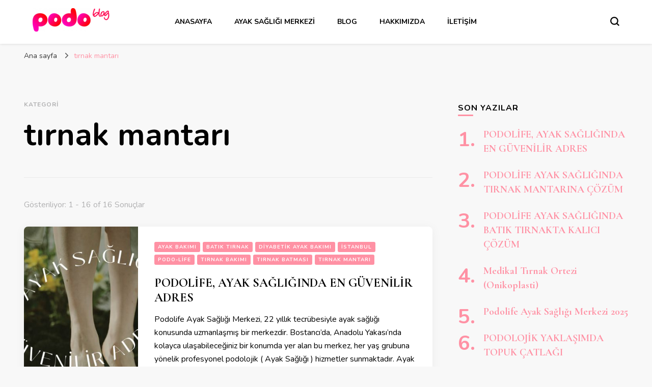

--- FILE ---
content_type: text/html; charset=UTF-8
request_url: https://blog.podo-life.com/index.php/kategori/tirnak-mantari/
body_size: 134705
content:
    <!DOCTYPE html>
    <html lang="tr">
    <head itemscope itemtype="http://schema.org/WebSite">
	    <meta charset="UTF-8">
    <meta name="viewport" content="width=device-width, initial-scale=1">
    <link rel="profile" href="https://gmpg.org/xfn/11">
    <title>tırnak mantarı &#8211; Podolife Blog</title>
<meta name='robots' content='max-image-preview:large' />
<link rel='dns-prefetch' href='//fonts.googleapis.com' />
<link rel="alternate" type="application/rss+xml" title="Podolife Blog &raquo; beslemesi" href="https://blog.podo-life.com/index.php/feed/" />
<link rel="alternate" type="application/rss+xml" title="Podolife Blog &raquo; yorum beslemesi" href="https://blog.podo-life.com/index.php/comments/feed/" />
<link rel="alternate" type="application/rss+xml" title="Podolife Blog &raquo; tırnak mantarı kategori beslemesi" href="https://blog.podo-life.com/index.php/kategori/tirnak-mantari/feed/" />
<link rel='stylesheet' id='wp-block-library-css' href='https://blog.podo-life.com/wp-includes/css/dist/block-library/style.min.css?ver=6.2.2' type='text/css' media='all' />
<link rel='stylesheet' id='classic-theme-styles-css' href='https://blog.podo-life.com/wp-includes/css/classic-themes.min.css?ver=6.2.2' type='text/css' media='all' />
<style id='global-styles-inline-css' type='text/css'>
body{--wp--preset--color--black: #000000;--wp--preset--color--cyan-bluish-gray: #abb8c3;--wp--preset--color--white: #ffffff;--wp--preset--color--pale-pink: #f78da7;--wp--preset--color--vivid-red: #cf2e2e;--wp--preset--color--luminous-vivid-orange: #ff6900;--wp--preset--color--luminous-vivid-amber: #fcb900;--wp--preset--color--light-green-cyan: #7bdcb5;--wp--preset--color--vivid-green-cyan: #00d084;--wp--preset--color--pale-cyan-blue: #8ed1fc;--wp--preset--color--vivid-cyan-blue: #0693e3;--wp--preset--color--vivid-purple: #9b51e0;--wp--preset--gradient--vivid-cyan-blue-to-vivid-purple: linear-gradient(135deg,rgba(6,147,227,1) 0%,rgb(155,81,224) 100%);--wp--preset--gradient--light-green-cyan-to-vivid-green-cyan: linear-gradient(135deg,rgb(122,220,180) 0%,rgb(0,208,130) 100%);--wp--preset--gradient--luminous-vivid-amber-to-luminous-vivid-orange: linear-gradient(135deg,rgba(252,185,0,1) 0%,rgba(255,105,0,1) 100%);--wp--preset--gradient--luminous-vivid-orange-to-vivid-red: linear-gradient(135deg,rgba(255,105,0,1) 0%,rgb(207,46,46) 100%);--wp--preset--gradient--very-light-gray-to-cyan-bluish-gray: linear-gradient(135deg,rgb(238,238,238) 0%,rgb(169,184,195) 100%);--wp--preset--gradient--cool-to-warm-spectrum: linear-gradient(135deg,rgb(74,234,220) 0%,rgb(151,120,209) 20%,rgb(207,42,186) 40%,rgb(238,44,130) 60%,rgb(251,105,98) 80%,rgb(254,248,76) 100%);--wp--preset--gradient--blush-light-purple: linear-gradient(135deg,rgb(255,206,236) 0%,rgb(152,150,240) 100%);--wp--preset--gradient--blush-bordeaux: linear-gradient(135deg,rgb(254,205,165) 0%,rgb(254,45,45) 50%,rgb(107,0,62) 100%);--wp--preset--gradient--luminous-dusk: linear-gradient(135deg,rgb(255,203,112) 0%,rgb(199,81,192) 50%,rgb(65,88,208) 100%);--wp--preset--gradient--pale-ocean: linear-gradient(135deg,rgb(255,245,203) 0%,rgb(182,227,212) 50%,rgb(51,167,181) 100%);--wp--preset--gradient--electric-grass: linear-gradient(135deg,rgb(202,248,128) 0%,rgb(113,206,126) 100%);--wp--preset--gradient--midnight: linear-gradient(135deg,rgb(2,3,129) 0%,rgb(40,116,252) 100%);--wp--preset--duotone--dark-grayscale: url('#wp-duotone-dark-grayscale');--wp--preset--duotone--grayscale: url('#wp-duotone-grayscale');--wp--preset--duotone--purple-yellow: url('#wp-duotone-purple-yellow');--wp--preset--duotone--blue-red: url('#wp-duotone-blue-red');--wp--preset--duotone--midnight: url('#wp-duotone-midnight');--wp--preset--duotone--magenta-yellow: url('#wp-duotone-magenta-yellow');--wp--preset--duotone--purple-green: url('#wp-duotone-purple-green');--wp--preset--duotone--blue-orange: url('#wp-duotone-blue-orange');--wp--preset--font-size--small: 13px;--wp--preset--font-size--medium: 20px;--wp--preset--font-size--large: 36px;--wp--preset--font-size--x-large: 42px;--wp--preset--spacing--20: 0.44rem;--wp--preset--spacing--30: 0.67rem;--wp--preset--spacing--40: 1rem;--wp--preset--spacing--50: 1.5rem;--wp--preset--spacing--60: 2.25rem;--wp--preset--spacing--70: 3.38rem;--wp--preset--spacing--80: 5.06rem;--wp--preset--shadow--natural: 6px 6px 9px rgba(0, 0, 0, 0.2);--wp--preset--shadow--deep: 12px 12px 50px rgba(0, 0, 0, 0.4);--wp--preset--shadow--sharp: 6px 6px 0px rgba(0, 0, 0, 0.2);--wp--preset--shadow--outlined: 6px 6px 0px -3px rgba(255, 255, 255, 1), 6px 6px rgba(0, 0, 0, 1);--wp--preset--shadow--crisp: 6px 6px 0px rgba(0, 0, 0, 1);}:where(.is-layout-flex){gap: 0.5em;}body .is-layout-flow > .alignleft{float: left;margin-inline-start: 0;margin-inline-end: 2em;}body .is-layout-flow > .alignright{float: right;margin-inline-start: 2em;margin-inline-end: 0;}body .is-layout-flow > .aligncenter{margin-left: auto !important;margin-right: auto !important;}body .is-layout-constrained > .alignleft{float: left;margin-inline-start: 0;margin-inline-end: 2em;}body .is-layout-constrained > .alignright{float: right;margin-inline-start: 2em;margin-inline-end: 0;}body .is-layout-constrained > .aligncenter{margin-left: auto !important;margin-right: auto !important;}body .is-layout-constrained > :where(:not(.alignleft):not(.alignright):not(.alignfull)){max-width: var(--wp--style--global--content-size);margin-left: auto !important;margin-right: auto !important;}body .is-layout-constrained > .alignwide{max-width: var(--wp--style--global--wide-size);}body .is-layout-flex{display: flex;}body .is-layout-flex{flex-wrap: wrap;align-items: center;}body .is-layout-flex > *{margin: 0;}:where(.wp-block-columns.is-layout-flex){gap: 2em;}.has-black-color{color: var(--wp--preset--color--black) !important;}.has-cyan-bluish-gray-color{color: var(--wp--preset--color--cyan-bluish-gray) !important;}.has-white-color{color: var(--wp--preset--color--white) !important;}.has-pale-pink-color{color: var(--wp--preset--color--pale-pink) !important;}.has-vivid-red-color{color: var(--wp--preset--color--vivid-red) !important;}.has-luminous-vivid-orange-color{color: var(--wp--preset--color--luminous-vivid-orange) !important;}.has-luminous-vivid-amber-color{color: var(--wp--preset--color--luminous-vivid-amber) !important;}.has-light-green-cyan-color{color: var(--wp--preset--color--light-green-cyan) !important;}.has-vivid-green-cyan-color{color: var(--wp--preset--color--vivid-green-cyan) !important;}.has-pale-cyan-blue-color{color: var(--wp--preset--color--pale-cyan-blue) !important;}.has-vivid-cyan-blue-color{color: var(--wp--preset--color--vivid-cyan-blue) !important;}.has-vivid-purple-color{color: var(--wp--preset--color--vivid-purple) !important;}.has-black-background-color{background-color: var(--wp--preset--color--black) !important;}.has-cyan-bluish-gray-background-color{background-color: var(--wp--preset--color--cyan-bluish-gray) !important;}.has-white-background-color{background-color: var(--wp--preset--color--white) !important;}.has-pale-pink-background-color{background-color: var(--wp--preset--color--pale-pink) !important;}.has-vivid-red-background-color{background-color: var(--wp--preset--color--vivid-red) !important;}.has-luminous-vivid-orange-background-color{background-color: var(--wp--preset--color--luminous-vivid-orange) !important;}.has-luminous-vivid-amber-background-color{background-color: var(--wp--preset--color--luminous-vivid-amber) !important;}.has-light-green-cyan-background-color{background-color: var(--wp--preset--color--light-green-cyan) !important;}.has-vivid-green-cyan-background-color{background-color: var(--wp--preset--color--vivid-green-cyan) !important;}.has-pale-cyan-blue-background-color{background-color: var(--wp--preset--color--pale-cyan-blue) !important;}.has-vivid-cyan-blue-background-color{background-color: var(--wp--preset--color--vivid-cyan-blue) !important;}.has-vivid-purple-background-color{background-color: var(--wp--preset--color--vivid-purple) !important;}.has-black-border-color{border-color: var(--wp--preset--color--black) !important;}.has-cyan-bluish-gray-border-color{border-color: var(--wp--preset--color--cyan-bluish-gray) !important;}.has-white-border-color{border-color: var(--wp--preset--color--white) !important;}.has-pale-pink-border-color{border-color: var(--wp--preset--color--pale-pink) !important;}.has-vivid-red-border-color{border-color: var(--wp--preset--color--vivid-red) !important;}.has-luminous-vivid-orange-border-color{border-color: var(--wp--preset--color--luminous-vivid-orange) !important;}.has-luminous-vivid-amber-border-color{border-color: var(--wp--preset--color--luminous-vivid-amber) !important;}.has-light-green-cyan-border-color{border-color: var(--wp--preset--color--light-green-cyan) !important;}.has-vivid-green-cyan-border-color{border-color: var(--wp--preset--color--vivid-green-cyan) !important;}.has-pale-cyan-blue-border-color{border-color: var(--wp--preset--color--pale-cyan-blue) !important;}.has-vivid-cyan-blue-border-color{border-color: var(--wp--preset--color--vivid-cyan-blue) !important;}.has-vivid-purple-border-color{border-color: var(--wp--preset--color--vivid-purple) !important;}.has-vivid-cyan-blue-to-vivid-purple-gradient-background{background: var(--wp--preset--gradient--vivid-cyan-blue-to-vivid-purple) !important;}.has-light-green-cyan-to-vivid-green-cyan-gradient-background{background: var(--wp--preset--gradient--light-green-cyan-to-vivid-green-cyan) !important;}.has-luminous-vivid-amber-to-luminous-vivid-orange-gradient-background{background: var(--wp--preset--gradient--luminous-vivid-amber-to-luminous-vivid-orange) !important;}.has-luminous-vivid-orange-to-vivid-red-gradient-background{background: var(--wp--preset--gradient--luminous-vivid-orange-to-vivid-red) !important;}.has-very-light-gray-to-cyan-bluish-gray-gradient-background{background: var(--wp--preset--gradient--very-light-gray-to-cyan-bluish-gray) !important;}.has-cool-to-warm-spectrum-gradient-background{background: var(--wp--preset--gradient--cool-to-warm-spectrum) !important;}.has-blush-light-purple-gradient-background{background: var(--wp--preset--gradient--blush-light-purple) !important;}.has-blush-bordeaux-gradient-background{background: var(--wp--preset--gradient--blush-bordeaux) !important;}.has-luminous-dusk-gradient-background{background: var(--wp--preset--gradient--luminous-dusk) !important;}.has-pale-ocean-gradient-background{background: var(--wp--preset--gradient--pale-ocean) !important;}.has-electric-grass-gradient-background{background: var(--wp--preset--gradient--electric-grass) !important;}.has-midnight-gradient-background{background: var(--wp--preset--gradient--midnight) !important;}.has-small-font-size{font-size: var(--wp--preset--font-size--small) !important;}.has-medium-font-size{font-size: var(--wp--preset--font-size--medium) !important;}.has-large-font-size{font-size: var(--wp--preset--font-size--large) !important;}.has-x-large-font-size{font-size: var(--wp--preset--font-size--x-large) !important;}
.wp-block-navigation a:where(:not(.wp-element-button)){color: inherit;}
:where(.wp-block-columns.is-layout-flex){gap: 2em;}
.wp-block-pullquote{font-size: 1.5em;line-height: 1.6;}
</style>
<link rel='stylesheet' id='blossomthemes-toolkit-css' href='https://blog.podo-life.com/wp-content/plugins/blossomthemes-toolkit/public/css/blossomthemes-toolkit-public.min.css?ver=2.2.7' type='text/css' media='all' />
<link rel='stylesheet' id='dashicons-css' href='https://blog.podo-life.com/wp-includes/css/dashicons.min.css?ver=6.2.2' type='text/css' media='all' />
<link rel='stylesheet' id='everest-forms-general-css' href='https://blog.podo-life.com/wp-content/plugins/everest-forms/assets/css/everest-forms.css?ver=3.4.2.1' type='text/css' media='all' />
<link rel='stylesheet' id='jquery-intl-tel-input-css' href='https://blog.podo-life.com/wp-content/plugins/everest-forms/assets/css/intlTelInput.css?ver=3.4.2.1' type='text/css' media='all' />
<link rel='stylesheet' id='owl-carousel-css' href='https://blog.podo-life.com/wp-content/themes/blossom-pin/css/owl.carousel.min.css?ver=2.2.1' type='text/css' media='all' />
<link rel='stylesheet' id='blossom-pin-google-fonts-css' href='https://fonts.googleapis.com/css?family=Nunito%3A200%2C300%2Cregular%2C500%2C600%2C700%2C800%2C900%2C200italic%2C300italic%2Citalic%2C500italic%2C600italic%2C700italic%2C800italic%2C900italic%7CCormorant+Garamond%3A300%2C300italic%2Cregular%2Citalic%2C500%2C500italic%2C600%2C600italic%2C700%2C700italic%7CCormorant+Garamond%3Aregular' type='text/css' media='all' />
<link rel='stylesheet' id='blossom-pin-css' href='https://blog.podo-life.com/wp-content/themes/blossom-pin/style.css?ver=1.3.7' type='text/css' media='all' />
<style id='blossom-pin-inline-css' type='text/css'>

    
    /*Typography*/

    body,
    button,
    input,
    select,
    optgroup,
    textarea{
        font-family : Nunito;
        font-size   : 18px;        
    }
    
    .site-header .site-branding .site-title,
    .single-header .site-branding .site-title,
    .mobile-header .mobile-site-header .site-branding .site-title{
        font-family : Cormorant Garamond;
        font-weight : 400;
        font-style  : normal;
    }

    .blog #primary .format-quote .post-thumbnail blockquote cite, 
    .newsletter-section .blossomthemes-email-newsletter-wrapper .text-holder h3,
    .newsletter-section .blossomthemes-email-newsletter-wrapper.bg-img .text-holder h3, 
    #primary .post .entry-content blockquote cite,
    #primary .page .entry-content blockquote cite{
        font-family : Nunito;
    }

    .banner-slider .item .text-holder .entry-title, 
    .banner .banner-caption .banner-title, 
    .blog #primary .post .entry-header .entry-title, 
    .blog #primary .format-quote .post-thumbnail .blockquote-holder, 
    .search #primary .search-post .entry-header .entry-title,
    .archive #primary .post .entry-header .entry-title, 
    .single .post-entry-header .entry-title, 
    #primary .post .entry-content blockquote,
    #primary .page .entry-content blockquote, 
    #primary .post .entry-content .pull-left,
    #primary .page .entry-content .pull-left, 
    #primary .post .entry-content .pull-right,
    #primary .page .entry-content .pull-right, 
    .single-header .title-holder .post-title, 
    .recommended-post .post .entry-header .entry-title, 
    .widget_bttk_popular_post ul li .entry-header .entry-title,
    .widget_bttk_pro_recent_post ul li .entry-header .entry-title, 
    .blossomthemes-email-newsletter-wrapper.bg-img .text-holder h3, 
    .widget_recent_entries ul li a, 
    .widget_recent_comments ul li a, 
    .widget_bttk_posts_category_slider_widget .carousel-title .title, 
    .single .navigation .post-title, 
    .single-blossom-portfolio .post-navigation .nav-previous,
    .single-blossom-portfolio .post-navigation .nav-next, 
    .site-main .blossom-portfolio .entry-title {
        font-family : Cormorant Garamond;
    }
    
    /*Color Scheme*/
    a, 
    .main-navigation ul li a:hover,
    .main-navigation ul .current-menu-item > a,
    .main-navigation ul li:hover > a, 
    .site-header .site-branding .site-title a:hover, 
    .site-header .social-networks ul li a:hover, 
    .banner-slider .item .text-holder .entry-title a:hover, 
    .blog #primary .post .entry-header .entry-title a:hover, 
    .blog #primary .post .entry-footer .read-more:hover, 
    .blog #primary .post .entry-footer .edit-link a:hover, 
    .blog #primary .post .bottom .posted-on a:hover, 
    .newsletter-section .social-networks ul li a:hover, 
    .instagram-section .profile-link:hover, 
    .search #primary .search-post .entry-header .entry-title a:hover,
     .archive #primary .post .entry-header .entry-title a:hover, 
     .search #primary .search-post .entry-footer .posted-on a:hover,
     .archive #primary .post .entry-footer .posted-on a:hover, 
     .single #primary .post .holder .meta-info .entry-meta a:hover, 
    .single-header .site-branding .site-title a:hover, 
    .single-header .social-networks ul li a:hover, 
    .comments-area .comment-body .text-holder .top .comment-metadata a:hover, 
    .comments-area .comment-body .text-holder .reply a:hover, 
    .recommended-post .post .entry-header .entry-title a:hover, 
    .error-wrapper .error-holder h3, 
    .widget_bttk_popular_post ul li .entry-header .entry-title a:hover,
     .widget_bttk_pro_recent_post ul li .entry-header .entry-title a:hover, 
     .widget_bttk_popular_post ul li .entry-header .entry-meta a:hover,
     .widget_bttk_pro_recent_post ul li .entry-header .entry-meta a:hover,
     .widget_bttk_popular_post .style-two li .entry-header .cat-links a:hover,
     .widget_bttk_pro_recent_post .style-two li .entry-header .cat-links a:hover,
     .widget_bttk_popular_post .style-three li .entry-header .cat-links a:hover,
     .widget_bttk_pro_recent_post .style-three li .entry-header .cat-links a:hover, 
     .widget_recent_entries ul li:before, 
     .widget_recent_entries ul li a:hover, 
    .widget_recent_comments ul li:before, 
    .widget_bttk_posts_category_slider_widget .carousel-title .cat-links a:hover, 
    .widget_bttk_posts_category_slider_widget .carousel-title .title a:hover, 
    .site-footer .footer-b .footer-nav ul li a:hover, 
    .single .navigation a:hover .post-title, 
    .page-template-blossom-portfolio .portfolio-holder .portfolio-sorting .is-checked, 
    .portfolio-item a:hover, 
    .single-blossom-portfolio .post-navigation .nav-previous a:hover,
     .single-blossom-portfolio .post-navigation .nav-next a:hover, 
     .mobile-header .mobile-site-header .site-branding .site-title a:hover, 
    .mobile-menu .main-navigation ul li:hover svg, 
    .mobile-menu .main-navigation ul ul li a:hover,
    .mobile-menu .main-navigation ul ul li:hover > a, 
    .mobile-menu .social-networks ul li a:hover, 
    .site-main .blossom-portfolio .entry-title a:hover, 
    .site-main .blossom-portfolio .entry-footer .posted-on a:hover, 
    .widget_bttk_social_links ul li a:hover, 
    #crumbs a:hover, #crumbs .current a,
    .entry-content a:hover,
    .entry-summary a:hover,
    .page-content a:hover,
    .comment-content a:hover,
    .widget .textwidget a:hover {
        color: #ff91a4;
    }

    .comments-area .comment-body .text-holder .reply a:hover svg {
        fill: #ff91a4;
     }

    button:hover,
    input[type="button"]:hover,
    input[type="reset"]:hover,
    input[type="submit"]:hover, 
    .banner-slider .item, 
    .banner-slider .item .text-holder .category a, 
    .banner .banner-caption .banner-link:hover, 
    .blog #primary .post .entry-header .category a, 
    .newsletter-section, 
    .search #primary .search-post .entry-header .category a,
    .archive #primary .post .entry-header .category a, 
    .single .post-entry-header .category a, 
    .single #primary .post .holder .meta-info .entry-meta .byline:after, 
    .single #primary .post .entry-footer .tags a, 
    .single-header .progress-bar, 
    .recommended-post .post .entry-header .category a, 
    .error-wrapper .error-holder .btn-home a:hover, 
    .widget .widget-title:after, 
    .widget_bttk_author_bio .readmore:hover, 
    .widget_bttk_custom_categories ul li a:hover .post-count, 
    .widget_blossomtheme_companion_cta_widget .text-holder .button-wrap .btn-cta, 
    .widget_blossomtheme_featured_page_widget .text-holder .btn-readmore:hover, 
    .widget_bttk_icon_text_widget .text-holder .btn-readmore:hover, 
    .widget_bttk_image_text_widget ul li .btn-readmore:hover, 
    .back-to-top, 
    .single .post-entry-header .share .social-networks li a:hover {
        background: #ff91a4;
    }

    button:hover,
    input[type="button"]:hover,
    input[type="reset"]:hover,
    input[type="submit"]:hover, 
    .error-wrapper .error-holder .btn-home a:hover {
        border-color: #ff91a4;
    }

    .blog #primary .post .entry-footer .read-more:hover, 
    .blog #primary .post .entry-footer .edit-link a:hover {
        border-bottom-color: #ff91a4;
    }

    @media screen and (max-width: 1024px) {
        .main-navigation ul ul li a:hover, 
        .main-navigation ul ul li:hover > a, 
        .main-navigation ul ul .current-menu-item > a, 
        .main-navigation ul ul .current-menu-ancestor > a, 
        .main-navigation ul ul .current_page_item > a, 
        .main-navigation ul ul .current_page_ancestor > a {
            color: #ff91a4 !important;
        }
    }
</style>
<script type='text/javascript' src='https://blog.podo-life.com/wp-includes/js/jquery/jquery.min.js?ver=3.6.4' id='jquery-core-js'></script>
<script type='text/javascript' defer='defer' src='https://blog.podo-life.com/wp-includes/js/jquery/jquery-migrate.min.js?ver=3.4.0' id='jquery-migrate-js'></script>
<link rel="https://api.w.org/" href="https://blog.podo-life.com/index.php/wp-json/" /><link rel="alternate" type="application/json" href="https://blog.podo-life.com/index.php/wp-json/wp/v2/categories/34" /><link rel="EditURI" type="application/rsd+xml" title="RSD" href="https://blog.podo-life.com/xmlrpc.php?rsd" />
<link rel="wlwmanifest" type="application/wlwmanifest+xml" href="https://blog.podo-life.com/wp-includes/wlwmanifest.xml" />
<meta name="generator" content="WordPress 6.2.2" />
<meta name="generator" content="Everest Forms 3.4.2.1" />
		<!-- Custom Logo: hide header text -->
		<style id="custom-logo-css" type="text/css">
			.site-title, .site-description {
				position: absolute;
				clip: rect(1px, 1px, 1px, 1px);
			}
		</style>
		<link rel="icon" href="https://blog.podo-life.com/wp-content/uploads/2019/02/favico.png" sizes="32x32" />
<link rel="icon" href="https://blog.podo-life.com/wp-content/uploads/2019/02/favico.png" sizes="192x192" />
<link rel="apple-touch-icon" href="https://blog.podo-life.com/wp-content/uploads/2019/02/favico.png" />
<meta name="msapplication-TileImage" content="https://blog.podo-life.com/wp-content/uploads/2019/02/favico.png" />
		<style type="text/css" id="wp-custom-css">
			.meta-info {
display: none;
}		</style>
		</head>

<body data-rsssl=1 class="archive category category-tirnak-mantari category-34 wp-custom-logo everest-forms-no-js hfeed rightsidebar hassidebar" itemscope itemtype="http://schema.org/WebPage">

<svg xmlns="http://www.w3.org/2000/svg" viewBox="0 0 0 0" width="0" height="0" focusable="false" role="none" style="visibility: hidden; position: absolute; left: -9999px; overflow: hidden;" ><defs><filter id="wp-duotone-dark-grayscale"><feColorMatrix color-interpolation-filters="sRGB" type="matrix" values=" .299 .587 .114 0 0 .299 .587 .114 0 0 .299 .587 .114 0 0 .299 .587 .114 0 0 " /><feComponentTransfer color-interpolation-filters="sRGB" ><feFuncR type="table" tableValues="0 0.49803921568627" /><feFuncG type="table" tableValues="0 0.49803921568627" /><feFuncB type="table" tableValues="0 0.49803921568627" /><feFuncA type="table" tableValues="1 1" /></feComponentTransfer><feComposite in2="SourceGraphic" operator="in" /></filter></defs></svg><svg xmlns="http://www.w3.org/2000/svg" viewBox="0 0 0 0" width="0" height="0" focusable="false" role="none" style="visibility: hidden; position: absolute; left: -9999px; overflow: hidden;" ><defs><filter id="wp-duotone-grayscale"><feColorMatrix color-interpolation-filters="sRGB" type="matrix" values=" .299 .587 .114 0 0 .299 .587 .114 0 0 .299 .587 .114 0 0 .299 .587 .114 0 0 " /><feComponentTransfer color-interpolation-filters="sRGB" ><feFuncR type="table" tableValues="0 1" /><feFuncG type="table" tableValues="0 1" /><feFuncB type="table" tableValues="0 1" /><feFuncA type="table" tableValues="1 1" /></feComponentTransfer><feComposite in2="SourceGraphic" operator="in" /></filter></defs></svg><svg xmlns="http://www.w3.org/2000/svg" viewBox="0 0 0 0" width="0" height="0" focusable="false" role="none" style="visibility: hidden; position: absolute; left: -9999px; overflow: hidden;" ><defs><filter id="wp-duotone-purple-yellow"><feColorMatrix color-interpolation-filters="sRGB" type="matrix" values=" .299 .587 .114 0 0 .299 .587 .114 0 0 .299 .587 .114 0 0 .299 .587 .114 0 0 " /><feComponentTransfer color-interpolation-filters="sRGB" ><feFuncR type="table" tableValues="0.54901960784314 0.98823529411765" /><feFuncG type="table" tableValues="0 1" /><feFuncB type="table" tableValues="0.71764705882353 0.25490196078431" /><feFuncA type="table" tableValues="1 1" /></feComponentTransfer><feComposite in2="SourceGraphic" operator="in" /></filter></defs></svg><svg xmlns="http://www.w3.org/2000/svg" viewBox="0 0 0 0" width="0" height="0" focusable="false" role="none" style="visibility: hidden; position: absolute; left: -9999px; overflow: hidden;" ><defs><filter id="wp-duotone-blue-red"><feColorMatrix color-interpolation-filters="sRGB" type="matrix" values=" .299 .587 .114 0 0 .299 .587 .114 0 0 .299 .587 .114 0 0 .299 .587 .114 0 0 " /><feComponentTransfer color-interpolation-filters="sRGB" ><feFuncR type="table" tableValues="0 1" /><feFuncG type="table" tableValues="0 0.27843137254902" /><feFuncB type="table" tableValues="0.5921568627451 0.27843137254902" /><feFuncA type="table" tableValues="1 1" /></feComponentTransfer><feComposite in2="SourceGraphic" operator="in" /></filter></defs></svg><svg xmlns="http://www.w3.org/2000/svg" viewBox="0 0 0 0" width="0" height="0" focusable="false" role="none" style="visibility: hidden; position: absolute; left: -9999px; overflow: hidden;" ><defs><filter id="wp-duotone-midnight"><feColorMatrix color-interpolation-filters="sRGB" type="matrix" values=" .299 .587 .114 0 0 .299 .587 .114 0 0 .299 .587 .114 0 0 .299 .587 .114 0 0 " /><feComponentTransfer color-interpolation-filters="sRGB" ><feFuncR type="table" tableValues="0 0" /><feFuncG type="table" tableValues="0 0.64705882352941" /><feFuncB type="table" tableValues="0 1" /><feFuncA type="table" tableValues="1 1" /></feComponentTransfer><feComposite in2="SourceGraphic" operator="in" /></filter></defs></svg><svg xmlns="http://www.w3.org/2000/svg" viewBox="0 0 0 0" width="0" height="0" focusable="false" role="none" style="visibility: hidden; position: absolute; left: -9999px; overflow: hidden;" ><defs><filter id="wp-duotone-magenta-yellow"><feColorMatrix color-interpolation-filters="sRGB" type="matrix" values=" .299 .587 .114 0 0 .299 .587 .114 0 0 .299 .587 .114 0 0 .299 .587 .114 0 0 " /><feComponentTransfer color-interpolation-filters="sRGB" ><feFuncR type="table" tableValues="0.78039215686275 1" /><feFuncG type="table" tableValues="0 0.94901960784314" /><feFuncB type="table" tableValues="0.35294117647059 0.47058823529412" /><feFuncA type="table" tableValues="1 1" /></feComponentTransfer><feComposite in2="SourceGraphic" operator="in" /></filter></defs></svg><svg xmlns="http://www.w3.org/2000/svg" viewBox="0 0 0 0" width="0" height="0" focusable="false" role="none" style="visibility: hidden; position: absolute; left: -9999px; overflow: hidden;" ><defs><filter id="wp-duotone-purple-green"><feColorMatrix color-interpolation-filters="sRGB" type="matrix" values=" .299 .587 .114 0 0 .299 .587 .114 0 0 .299 .587 .114 0 0 .299 .587 .114 0 0 " /><feComponentTransfer color-interpolation-filters="sRGB" ><feFuncR type="table" tableValues="0.65098039215686 0.40392156862745" /><feFuncG type="table" tableValues="0 1" /><feFuncB type="table" tableValues="0.44705882352941 0.4" /><feFuncA type="table" tableValues="1 1" /></feComponentTransfer><feComposite in2="SourceGraphic" operator="in" /></filter></defs></svg><svg xmlns="http://www.w3.org/2000/svg" viewBox="0 0 0 0" width="0" height="0" focusable="false" role="none" style="visibility: hidden; position: absolute; left: -9999px; overflow: hidden;" ><defs><filter id="wp-duotone-blue-orange"><feColorMatrix color-interpolation-filters="sRGB" type="matrix" values=" .299 .587 .114 0 0 .299 .587 .114 0 0 .299 .587 .114 0 0 .299 .587 .114 0 0 " /><feComponentTransfer color-interpolation-filters="sRGB" ><feFuncR type="table" tableValues="0.098039215686275 1" /><feFuncG type="table" tableValues="0 0.66274509803922" /><feFuncB type="table" tableValues="0.84705882352941 0.41960784313725" /><feFuncA type="table" tableValues="1 1" /></feComponentTransfer><feComposite in2="SourceGraphic" operator="in" /></filter></defs></svg>    <div id="page" class="site"><a aria-label="içeriğe geç" class="skip-link" href="#content">İçeriğe geç</a>
        <div class="mobile-header">
        <div class="mobile-site-header">
            <button aria-label="birincil menü aç/kapat" id="toggle-button" data-toggle-target=".main-menu-modal" data-toggle-body-class="showing-main-menu-modal" aria-expanded="false" data-set-focus=".close-main-nav-toggle">
                <span></span>
                <span></span>
                <span></span>
            </button>
            <div class="mobile-menu-wrap">
                <nav id="mobile-site-navigation" class="main-navigation" itemscope itemtype="http://schema.org/SiteNavigationElement">
                    <div class="primary-menu-list main-menu-modal cover-modal" data-modal-target-string=".main-menu-modal">
                        <button class="btn-close-menu close-main-nav-toggle" data-toggle-target=".main-menu-modal" data-toggle-body-class="showing-main-menu-modal" aria-expanded="false" data-set-focus=".main-menu-modal"><span></span></button>
                        <div class="mobile-menu" aria-label="Mobil">
                            <div class="menu-header-top-container"><ul id="mobile-primary-menu" class="menu main-menu-modal"><li id="menu-item-1233" class="menu-item menu-item-type-custom menu-item-object-custom menu-item-home menu-item-1233"><a href="https://blog.podo-life.com/">Anasayfa</a></li>
<li id="menu-item-1240" class="menu-item menu-item-type-custom menu-item-object-custom menu-item-1240"><a href="https://podo-life.com">Ayak Sağlığı Merkezi</a></li>
<li id="menu-item-1185" class="menu-item menu-item-type-post_type menu-item-object-page menu-item-1185"><a href="https://blog.podo-life.com/index.php/blog/">Blog</a></li>
<li id="menu-item-1187" class="menu-item menu-item-type-post_type menu-item-object-page menu-item-1187"><a href="https://blog.podo-life.com/index.php/hakkimizda/">Hakkımızda</a></li>
<li id="menu-item-1188" class="menu-item menu-item-type-post_type menu-item-object-page menu-item-1188"><a href="https://blog.podo-life.com/index.php/iletisim/">İletişim</a></li>
</ul></div>                        </div>
                    </div>
                </nav> 
                
                            </div>
                    <div class="site-branding" itemscope itemtype="http://schema.org/Organization">
            <a href="https://blog.podo-life.com/" class="custom-logo-link" rel="home"><img width="153" height="46" src="https://blog.podo-life.com/wp-content/uploads/2022/01/blog-logo.png" class="custom-logo" alt="Podolife Blog" decoding="async" srcset="https://blog.podo-life.com/wp-content/uploads/2022/01/blog-logo.png 153w, https://blog.podo-life.com/wp-content/uploads/2022/01/blog-logo-150x46.png 150w" sizes="(max-width: 153px) 100vw, 153px" /></a>                        <p class="site-title" itemprop="name"><a href="https://blog.podo-life.com/" rel="home" itemprop="url">Podolife Blog</a></p>
                                            <p class="site-description">ayak sağlığı merkezi, mantar, batık tırnak, siğil ve çatlak topuk tedavisi blog sayfası</p>
                            </div>
                <div class="tools">
                                    <div class=header-search>
                        <button aria-label="Arama formu aç/kapa " class="search-icon search-toggle" data-toggle-target=".mob-search-modal" data-toggle-body-class="showing-mob-search-modal" data-set-focus=".mob-search-modal .search-field" aria-expanded="false">
                            <svg class="open-icon" xmlns="http://www.w3.org/2000/svg" viewBox="-18214 -12091 18 18"><path id="Path_99" data-name="Path 99" d="M18,16.415l-3.736-3.736a7.751,7.751,0,0,0,1.585-4.755A7.876,7.876,0,0,0,7.925,0,7.876,7.876,0,0,0,0,7.925a7.876,7.876,0,0,0,7.925,7.925,7.751,7.751,0,0,0,4.755-1.585L16.415,18ZM2.264,7.925a5.605,5.605,0,0,1,5.66-5.66,5.605,5.605,0,0,1,5.66,5.66,5.605,5.605,0,0,1-5.66,5.66A5.605,5.605,0,0,1,2.264,7.925Z" transform="translate(-18214 -12091)"/></svg>
                        </button>
                        <div class="search-form-holder mob-search-modal cover-modal" data-modal-target-string=".mob-search-modal">
                            <div class="header-search-inner-wrap">
                                <form role="search" method="get" class="search-form" action="https://blog.podo-life.com/"><label class="screen-reader-text">Bir şey mi arıyorsunuz?</label><label for="submit-field"><span>İstediğini ara ve enter tuşuna bas</span><input type="search" class="search-field" placeholder="Ne arıyorsunuz..." value="" name="s" /></label><input type="submit" class="search-submit" value="Ara" /></form> 
                                <button aria-label="Arama formu aç/kapa " class="search-icon close" data-toggle-target=".mob-search-modal" data-toggle-body-class="showing-mob-search-modal" data-set-focus=".mob-search-modal .search-field" aria-expanded="false">
                                    <svg class="close-icon" xmlns="http://www.w3.org/2000/svg" viewBox="10906 13031 18 18"><path id="Close" d="M23,6.813,21.187,5,14,12.187,6.813,5,5,6.813,12.187,14,5,21.187,6.813,23,14,15.813,21.187,23,23,21.187,15.813,14Z" transform="translate(10901 13026)"/></svg>
                                </button>
                            </div>
                        </div>
                        <div class="overlay"></div>
                    </div>
                            </div>
        </div>
    </div>
        <header class="site-header" itemscope itemtype="http://schema.org/WPHeader">
		        <div class="site-branding" itemscope itemtype="http://schema.org/Organization">
            <a href="https://blog.podo-life.com/" class="custom-logo-link" rel="home"><img width="153" height="46" src="https://blog.podo-life.com/wp-content/uploads/2022/01/blog-logo.png" class="custom-logo" alt="Podolife Blog" decoding="async" srcset="https://blog.podo-life.com/wp-content/uploads/2022/01/blog-logo.png 153w, https://blog.podo-life.com/wp-content/uploads/2022/01/blog-logo-150x46.png 150w" sizes="(max-width: 153px) 100vw, 153px" /></a>                        <p class="site-title" itemprop="name"><a href="https://blog.podo-life.com/" rel="home" itemprop="url">Podolife Blog</a></p>
                                            <p class="site-description">ayak sağlığı merkezi, mantar, batık tırnak, siğil ve çatlak topuk tedavisi blog sayfası</p>
                            </div>
            <nav id="site-navigation" class="main-navigation" itemscope itemtype="http://schema.org/SiteNavigationElement">
            <div class="menu-header-top-container"><ul id="primary-menu" class="menu"><li class="menu-item menu-item-type-custom menu-item-object-custom menu-item-home menu-item-1233"><a href="https://blog.podo-life.com/">Anasayfa</a></li>
<li class="menu-item menu-item-type-custom menu-item-object-custom menu-item-1240"><a href="https://podo-life.com">Ayak Sağlığı Merkezi</a></li>
<li class="menu-item menu-item-type-post_type menu-item-object-page menu-item-1185"><a href="https://blog.podo-life.com/index.php/blog/">Blog</a></li>
<li class="menu-item menu-item-type-post_type menu-item-object-page menu-item-1187"><a href="https://blog.podo-life.com/index.php/hakkimizda/">Hakkımızda</a></li>
<li class="menu-item menu-item-type-post_type menu-item-object-page menu-item-1188"><a href="https://blog.podo-life.com/index.php/iletisim/">İletişim</a></li>
</ul></div>        </nav><!-- #site-navigation -->						
		<div class="tools">
                            <div class=header-search>
                    <button aria-label="Arama formu aç/kapa " class="search-icon search-toggle" data-toggle-target=".search-modal" data-toggle-body-class="showing-search-modal" data-set-focus=".search-modal .search-field" aria-expanded="false">
                        <svg class="open-icon" xmlns="http://www.w3.org/2000/svg" viewBox="-18214 -12091 18 18"><path id="Path_99" data-name="Path 99" d="M18,16.415l-3.736-3.736a7.751,7.751,0,0,0,1.585-4.755A7.876,7.876,0,0,0,7.925,0,7.876,7.876,0,0,0,0,7.925a7.876,7.876,0,0,0,7.925,7.925,7.751,7.751,0,0,0,4.755-1.585L16.415,18ZM2.264,7.925a5.605,5.605,0,0,1,5.66-5.66,5.605,5.605,0,0,1,5.66,5.66,5.605,5.605,0,0,1-5.66,5.66A5.605,5.605,0,0,1,2.264,7.925Z" transform="translate(-18214 -12091)"/></svg>
                    </button>
                    <div class="search-form-holder search-modal cover-modal" data-modal-target-string=".search-modal">
                        <div class="header-search-inner-wrap">
                            <form role="search" method="get" class="search-form" action="https://blog.podo-life.com/"><label class="screen-reader-text">Bir şey mi arıyorsunuz?</label><label for="submit-field"><span>İstediğini ara ve enter tuşuna bas</span><input type="search" class="search-field" placeholder="Ne arıyorsunuz..." value="" name="s" /></label><input type="submit" class="search-submit" value="Ara" /></form> 
                            <button aria-label="Arama formu aç/kapa " class="search-icon close" data-toggle-target=".search-modal" data-toggle-body-class="showing-search-modal" data-set-focus=".search-modal .search-field" aria-expanded="false">
                                <svg class="close-icon" xmlns="http://www.w3.org/2000/svg" viewBox="10906 13031 18 18"><path id="Close" d="M23,6.813,21.187,5,14,12.187,6.813,5,5,6.813,12.187,14,5,21.187,6.813,23,14,15.813,21.187,23,23,21.187,15.813,14Z" transform="translate(10901 13026)"/></svg>
                            </button>
                        </div>
                    </div>
                    <div class="overlay"></div>
                </div>
					</div>
	</header>
    <div class="breadcrumb-wrapper"><div class="container">
                <div id="crumbs" itemscope itemtype="http://schema.org/BreadcrumbList"> 
                    <span itemprop="itemListElement" itemscope itemtype="http://schema.org/ListItem">
                        <a itemprop="item" href="https://blog.podo-life.com"><span itemprop="name">Ana sayfa</span></a>
                        <meta itemprop="position" content="1" />
                        <span class="separator"><i class="fa fa-angle-right"></i></span>
                    </span><span class="current" itemprop="itemListElement" itemscope itemtype="http://schema.org/ListItem"> <a itemprop="item" href="https://blog.podo-life.com/index.php/kategori/tirnak-mantari/"><span itemprop="name">tırnak mantarı</span></a><meta itemprop="position" content="2" /> </span></div></div></div><!-- .breadcrumb-wrapper -->        <div id="content" class="site-content">   
            <div class="container">
                <div id="primary" class="content-area">
                        <div class="page-header">
                <span class="label"> Kategori </span> <h1 class="pate-title">tırnak mantarı</h1>            </div>
            <span class="search-per-page-count"> Gösteriliyor:  1 - 16 of 16 Sonuçlar </span>        
		<main id="main" class="site-main">

		
<article id="post-1480" class="post-1480 post type-post status-publish format-standard has-post-thumbnail hentry category-ayak-bakimi category-batik-tirnak category-diyabetik-ayak-bakimi category-istanbul category-podo-life category-tirnak-bakimi category-tirnak-batmasi category-tirnak-mantari tag-ayak-sagligi-merkezi tag-batik-tirnak tag-nasir tag-podolife tag-podolojik tag-tirnak-mantari search-post latest_post" itemscope itemtype="https://schema.org/Blog">
    <div class="post-thumbnail"><a href="https://blog.podo-life.com/index.php/podolife-ayak-sagliginda-en-guvenilir-adres/" class="post-thumbnail"><img width="448" height="560" src="https://blog.podo-life.com/wp-content/uploads/2025/03/podolife-ayak-sagliginda-en-guvenilir-adres-448x560.jpg" class="attachment-blossom-pin-archive size-blossom-pin-archive wp-post-image" alt="PODOLİFE, AYAK SAĞLIĞINDA EN GÜVENİLİR ADRES" decoding="async" itemprop="image" /></a></div>    <div class="text-holder">    <header class="entry-header">
        <span class="category" itemprop="about"><a href="https://blog.podo-life.com/index.php/kategori/ayak-bakimi/" rel="category tag">ayak bakımı</a> <a href="https://blog.podo-life.com/index.php/kategori/batik-tirnak/" rel="category tag">batık tırnak</a> <a href="https://blog.podo-life.com/index.php/kategori/diyabetik-ayak-bakimi/" rel="category tag">Diyabetik ayak bakımı</a> <a href="https://blog.podo-life.com/index.php/kategori/istanbul/" rel="category tag">istanbul</a> <a href="https://blog.podo-life.com/index.php/kategori/podo-life/" rel="category tag">podo-life</a> <a href="https://blog.podo-life.com/index.php/kategori/tirnak-bakimi/" rel="category tag">tırnak bakımı</a> <a href="https://blog.podo-life.com/index.php/kategori/tirnak-batmasi/" rel="category tag">tırnak batması</a> <a href="https://blog.podo-life.com/index.php/kategori/tirnak-mantari/" rel="category tag">tırnak mantarı</a></span><h2 class="entry-title"><a href="https://blog.podo-life.com/index.php/podolife-ayak-sagliginda-en-guvenilir-adres/" rel="bookmark">PODOLİFE, AYAK SAĞLIĞINDA EN GÜVENİLİR ADRES</a></h2>    </header>    
    <div class="entry-content" itemprop="text">
		<p>Podolife Ayak Sağlığı Merkezi, 22 yıllık tecrübesiyle ayak sağlığı konusunda uzmanlaşmış bir merkezdir. Bostancı&#8217;da, Anadolu Yakası&#8217;nda kolayca ulaşabileceğiniz bir konumda yer alan bu merkez, her yaş grubuna yönelik profesyonel podolojik ( Ayak Sağlığı ) hizmetler sunmaktadır. Ayak sağlığı &amp; Podoloji alanında uzmanlaşmış podolog ekibiyle, bireylerin yaşam kalitesini artırmayı hedefleyen Podolife, danışan memnuniyeti konusunda oldukça yüksek &hellip; </p>
	</div><!-- .entry-content -->
    	<footer class="entry-footer">
		<span class="posted-on"><a href="https://blog.podo-life.com/index.php/podolife-ayak-sagliginda-en-guvenilir-adres/" rel="bookmark"><time class="entry-date published" datetime="2025-03-30T00:48:51+00:00" itemprop="datePublished">Mart 30, 2025</time><time class="updated" datetime="2025-03-30T00:54:58+00:00" itemprop="dateModified">Mart 30, 2025</time></a></span>	</footer><!-- .entry-footer -->

    </div><!-- .text-holder --></article><!-- #post-1480 -->

<article id="post-1478" class="post-1478 post type-post status-publish format-standard has-post-thumbnail hentry category-ayak-sagligi category-tirnak-mantari tag-ayak-sagligi tag-podolojik-yaklasim tag-tirnak-mantari search-post latest_post" itemscope itemtype="https://schema.org/Blog">
    <div class="post-thumbnail"><a href="https://blog.podo-life.com/index.php/podolife-ayak-sagliginda-tirnak-mantarina-cozum/" class="post-thumbnail"><img width="448" height="560" src="https://blog.podo-life.com/wp-content/uploads/2025/03/podolife-ayak-sagliginda-tirnak-mantarina-cozum-448x560.jpg" class="attachment-blossom-pin-archive size-blossom-pin-archive wp-post-image" alt="PODOLİFE AYAK SAĞLIĞINDA TIRNAK MANTARINA ÇÖZÜM" decoding="async" loading="lazy" itemprop="image" /></a></div>    <div class="text-holder">    <header class="entry-header">
        <span class="category" itemprop="about"><a href="https://blog.podo-life.com/index.php/kategori/ayak-sagligi/" rel="category tag">ayak sağlığı</a> <a href="https://blog.podo-life.com/index.php/kategori/tirnak-mantari/" rel="category tag">tırnak mantarı</a></span><h2 class="entry-title"><a href="https://blog.podo-life.com/index.php/podolife-ayak-sagliginda-tirnak-mantarina-cozum/" rel="bookmark">PODOLİFE AYAK SAĞLIĞINDA TIRNAK MANTARINA ÇÖZÜM</a></h2>    </header>    
    <div class="entry-content" itemprop="text">
		<p>Podolife Ayak Sağlığı Merkezi olarak, ayak sağlığı, tırnak mantarı sorunlarınız için kapsamlı ve etkili tedavi hizmetleri sunmaktayız. Tırnak mantarı, tırnaklarda kalınlaşma, renk değişimi ve şekil bozukluklarına yol açabilen yaygın bir enfeksiyondur. Merkezimizde, bu tür enfeksiyonların tedavisi için kişiye özel olarak geliştirilmiş yöntemler uygulanmaktadır. PODOLİFE’ta Sunulan Tırnak Mantarında Podolojik Yaklaşım : Değerlendirme ve Tanı: 22 yllık &hellip; </p>
	</div><!-- .entry-content -->
    	<footer class="entry-footer">
		<span class="posted-on"><a href="https://blog.podo-life.com/index.php/podolife-ayak-sagliginda-tirnak-mantarina-cozum/" rel="bookmark"><time class="entry-date published" datetime="2025-03-30T00:40:07+00:00" itemprop="datePublished">Mart 30, 2025</time><time class="updated" datetime="2025-03-30T00:44:52+00:00" itemprop="dateModified">Mart 30, 2025</time></a></span>	</footer><!-- .entry-footer -->

    </div><!-- .text-holder --></article><!-- #post-1478 -->

<article id="post-1410" class="post-1410 post type-post status-publish format-standard has-post-thumbnail hentry category-batik-tirnak category-tirnak-mantari tag-tirnak-mantari search-post latest_post" itemscope itemtype="https://schema.org/Blog">
    <div class="post-thumbnail"><a href="https://blog.podo-life.com/index.php/tirnak-mantari-ile-yasamak-zorunda-degilsiniz/" class="post-thumbnail"><img width="448" height="560" src="https://blog.podo-life.com/wp-content/uploads/2025/01/tirnak-mantari-ile-yasamak-zorunda-degilsiniz-448x560.png" class="attachment-blossom-pin-archive size-blossom-pin-archive wp-post-image" alt="TIRNAK MANTARI İLE YAŞAMAK ZORUNDA DEĞİLSİNİZ!!!!!!" decoding="async" loading="lazy" itemprop="image" /></a></div>    <div class="text-holder">    <header class="entry-header">
        <span class="category" itemprop="about"><a href="https://blog.podo-life.com/index.php/kategori/batik-tirnak/" rel="category tag">batık tırnak</a> <a href="https://blog.podo-life.com/index.php/kategori/tirnak-mantari/" rel="category tag">tırnak mantarı</a></span><h2 class="entry-title"><a href="https://blog.podo-life.com/index.php/tirnak-mantari-ile-yasamak-zorunda-degilsiniz/" rel="bookmark">TIRNAK MANTARI İLE YAŞAMAK ZORUNDA DEĞİLSİNİZ!!!!!!</a></h2>    </header>    
    <div class="entry-content" itemprop="text">
		<p>Tırnak mantarı kendi kendine iyileşmez. Tedavi gerekmektedir ve yapılmadığı zaman ayakta ve tırnak etrafında yumuşak doku enfeksiyonları farklı sorunlara yol açabilmektedir. Tırnak mantarı; tırnakları etkileyen ve dermatofit adı verilen mantarlar, mayalar ve küf mantarların neden olduğu bir enfeksiyon dur. Tırnakta görülen tırnak mantarı kozmetik sorun olmasının yanında esas önemli olan aynı zamanda bir enfeksiyondur ve &hellip; </p>
	</div><!-- .entry-content -->
    	<footer class="entry-footer">
		<span class="posted-on"><a href="https://blog.podo-life.com/index.php/tirnak-mantari-ile-yasamak-zorunda-degilsiniz/" rel="bookmark"><time class="entry-date published updated" datetime="2025-01-09T21:54:46+00:00" itemprop="datePublished">Ocak 9, 2025</time><time class="updated" datetime="2025-01-09T21:54:46+00:00" itemprop="dateModified">Ocak 9, 2025</time></a></span>	</footer><!-- .entry-footer -->

    </div><!-- .text-holder --></article><!-- #post-1410 -->

<article id="post-1317" class="post-1317 post type-post status-publish format-standard has-post-thumbnail hentry category-ayak-bakimi category-batik-tirnak category-nasir category-podo-life category-tirnak-batmasi category-tirnak-mantari tag-ayak-bakimi tag-medikal-ayak-bakimi tag-nasir tag-tirnak-batmasi tag-tirnak-deformesi tag-tirnak-mantari tag-topuk-catlagi search-post latest_post" itemscope itemtype="https://schema.org/Blog">
    <div class="post-thumbnail"><a href="https://blog.podo-life.com/index.php/medikal-ayak-bakimi-neden-yapilmalidir/" class="post-thumbnail"><img width="448" height="560" src="https://blog.podo-life.com/wp-content/uploads/2022/12/medikal-ayak-bakimi-neden-yapilmalidir-448x560.jpg" class="attachment-blossom-pin-archive size-blossom-pin-archive wp-post-image" alt="MEDİKAL AYAK BAKIMI NEDEN YAPILMALIDIR?" decoding="async" loading="lazy" itemprop="image" /></a></div>    <div class="text-holder">    <header class="entry-header">
        <span class="category" itemprop="about"><a href="https://blog.podo-life.com/index.php/kategori/ayak-bakimi/" rel="category tag">ayak bakımı</a> <a href="https://blog.podo-life.com/index.php/kategori/batik-tirnak/" rel="category tag">batık tırnak</a> <a href="https://blog.podo-life.com/index.php/kategori/nasir/" rel="category tag">nasır</a> <a href="https://blog.podo-life.com/index.php/kategori/podo-life/" rel="category tag">podo-life</a> <a href="https://blog.podo-life.com/index.php/kategori/tirnak-batmasi/" rel="category tag">tırnak batması</a> <a href="https://blog.podo-life.com/index.php/kategori/tirnak-mantari/" rel="category tag">tırnak mantarı</a></span><h2 class="entry-title"><a href="https://blog.podo-life.com/index.php/medikal-ayak-bakimi-neden-yapilmalidir/" rel="bookmark">MEDİKAL AYAK BAKIMI NEDEN YAPILMALIDIR?</a></h2>    </header>    
    <div class="entry-content" itemprop="text">
		<p>Ölü hücrelerin atılarak cildin kendisini yenilemesini sağlar. Tıkanan gözenekler açılır. Derialtında kan dolaşımı hızlanır. Kolojen tabakası kalınlaşır, cilt kendini yeniler. Cilt esneklik kazanır, yumuşar kuruluk azalır. Zamanla kalınlaşmış deri incelir. Ayağınızda, tırnağınızda oluşabilecek; Tırnak mantarı, Tırnak batması, Tırnak deformesi, Nasır ve Topuk Çatlağı gibi sorunların oluşmamasını, ayaklarınızın sürekli bakımlı görünmesini sağlar. Medikal Ayak Bakımlarında kullandığımız &hellip; </p>
	</div><!-- .entry-content -->
    	<footer class="entry-footer">
		<span class="posted-on"><a href="https://blog.podo-life.com/index.php/medikal-ayak-bakimi-neden-yapilmalidir/" rel="bookmark"><time class="entry-date published" datetime="2022-12-17T23:22:17+00:00" itemprop="datePublished">Aralık 17, 2022</time><time class="updated" datetime="2022-12-17T23:36:04+00:00" itemprop="dateModified">Aralık 17, 2022</time></a></span>	</footer><!-- .entry-footer -->

    </div><!-- .text-holder --></article><!-- #post-1317 -->

<article id="post-1302" class="post-1302 post type-post status-publish format-standard has-post-thumbnail hentry category-tirnak-mantari tag-tirnak-mantari search-post latest_post" itemscope itemtype="https://schema.org/Blog">
    <div class="post-thumbnail"><a href="https://blog.podo-life.com/index.php/tirnak-mantarinin-belirtileri-nelerdir/" class="post-thumbnail"><img width="448" height="560" src="https://blog.podo-life.com/wp-content/uploads/2022/09/tirnak-mantarinin-belirtileri-nelerdir-448x560.png" class="attachment-blossom-pin-archive size-blossom-pin-archive wp-post-image" alt="TIRNAK MANTARININ BELİRTİLERİ NELERDİR? 0216 445 83 80 podo-life.com" decoding="async" loading="lazy" itemprop="image" /></a></div>    <div class="text-holder">    <header class="entry-header">
        <span class="category" itemprop="about"><a href="https://blog.podo-life.com/index.php/kategori/tirnak-mantari/" rel="category tag">tırnak mantarı</a></span><h2 class="entry-title"><a href="https://blog.podo-life.com/index.php/tirnak-mantarinin-belirtileri-nelerdir/" rel="bookmark">TIRNAK MANTARININ BELİRTİLERİ NELERDİR?</a></h2>    </header>    
    <div class="entry-content" itemprop="text">
		<p>Tırnak mantarı her yaşta bireylerin karşılaştıkları tırnak problemidir. Ancak bu sorun yaşlılarda daha sık görülmektedir Tırnaklar yaş ilerledikçe daha kuru ve daha kırılgan hale gelmesiyle kolaylıkla mantar tırnaklara bulaşmaktadır. Tırnak mantarı en çok ayak tırnaklarında ortaya çıkmaktadır. Yanlış tercih edilen bazı ayakkabıların mantar oluşumuna yardımcı olmasıdır. Tırnağın genetik yapısı, şeker hastalığı, tiroid hastalığı, damar ve &hellip; </p>
	</div><!-- .entry-content -->
    	<footer class="entry-footer">
		<span class="posted-on"><a href="https://blog.podo-life.com/index.php/tirnak-mantarinin-belirtileri-nelerdir/" rel="bookmark"><time class="entry-date published" datetime="2022-09-13T18:26:27+00:00" itemprop="datePublished">Eylül 13, 2022</time><time class="updated" datetime="2022-09-13T18:29:43+00:00" itemprop="dateModified">Eylül 13, 2022</time></a></span>	</footer><!-- .entry-footer -->

    </div><!-- .text-holder --></article><!-- #post-1302 -->

<article id="post-1264" class="post-1264 post type-post status-publish format-standard has-post-thumbnail hentry category-tirnak-mantari tag-tirnak-mantari search-post latest_post" itemscope itemtype="https://schema.org/Blog">
    <div class="post-thumbnail"><a href="https://blog.podo-life.com/index.php/tirnak-mantari-bakimi/" class="post-thumbnail"><img width="448" height="560" src="https://blog.podo-life.com/wp-content/uploads/2022/09/tirnak-mantari-bakimi-448x560.png" class="attachment-blossom-pin-archive size-blossom-pin-archive wp-post-image" alt="TIRNAK MANTARI BAKIMI - Podolife Ayak Sağlığı Merkezi podo-life.com" decoding="async" loading="lazy" itemprop="image" /></a></div>    <div class="text-holder">    <header class="entry-header">
        <span class="category" itemprop="about"><a href="https://blog.podo-life.com/index.php/kategori/tirnak-mantari/" rel="category tag">tırnak mantarı</a></span><h2 class="entry-title"><a href="https://blog.podo-life.com/index.php/tirnak-mantari-bakimi/" rel="bookmark">TIRNAK MANTARI BAKIMI</a></h2>    </header>    
    <div class="entry-content" itemprop="text">
		<p>Tırnak mantarı; tırnakta keratin tabakasına yerleşerek, tırnakta kalınlaşmalara, renk değişimlerine ve tırnak batmasına neden olmaktadır. Tırnak mantarı için kullanılan ilaç ve solüsyonlar, mantarlı tırnak plağında etki edemeyeceğinden. Mutlaka tırnakta mekanik temizlik yapılması gerekmektedir. Mekanik temizlikte tırnağın kalınlaşan mantarlı kısımları, tırnak kanalları ve tırnak yatağı temizlenir. Temizlik sonrası kullanılması gereken ilaç ve solüsyonların etkinliği, arkadan gelecek &hellip; </p>
	</div><!-- .entry-content -->
    	<footer class="entry-footer">
		<span class="posted-on"><a href="https://blog.podo-life.com/index.php/tirnak-mantari-bakimi/" rel="bookmark"><time class="entry-date published" datetime="2022-09-06T08:35:13+00:00" itemprop="datePublished">Eylül 6, 2022</time><time class="updated" datetime="2022-09-06T08:35:35+00:00" itemprop="dateModified">Eylül 6, 2022</time></a></span>	</footer><!-- .entry-footer -->

    </div><!-- .text-holder --></article><!-- #post-1264 -->

<article id="post-1151" class="post-1151 post type-post status-publish format-standard has-post-thumbnail hentry category-ayak-bakimi category-ayak-sagligi category-ayak-sagligi-merkezi category-tirnak-mantari tag-ayak-sagligi tag-ayak-sagligi-merkezi tag-tirnak-mantari search-post latest_post" itemscope itemtype="https://schema.org/Blog">
    <div class="post-thumbnail"><a href="https://blog.podo-life.com/index.php/tirnak-mantari-vakalari-hizla-artiyor/" class="post-thumbnail"><img width="448" height="448" src="https://blog.podo-life.com/wp-content/uploads/2022/02/tirnak-mantari-vakalari-hizla-artiyor.png" class="attachment-blossom-pin-archive size-blossom-pin-archive wp-post-image" alt="TIRNAK MANTARI VAKALARI HIZLA ARTIYOR…" decoding="async" loading="lazy" itemprop="image" srcset="https://blog.podo-life.com/wp-content/uploads/2022/02/tirnak-mantari-vakalari-hizla-artiyor.png 500w, https://blog.podo-life.com/wp-content/uploads/2022/02/tirnak-mantari-vakalari-hizla-artiyor-300x300.png 300w, https://blog.podo-life.com/wp-content/uploads/2022/02/tirnak-mantari-vakalari-hizla-artiyor-150x150.png 150w" sizes="(max-width: 448px) 100vw, 448px" /></a></div>    <div class="text-holder">    <header class="entry-header">
        <span class="category" itemprop="about"><a href="https://blog.podo-life.com/index.php/kategori/ayak-bakimi/" rel="category tag">ayak bakımı</a> <a href="https://blog.podo-life.com/index.php/kategori/ayak-sagligi/" rel="category tag">ayak sağlığı</a> <a href="https://blog.podo-life.com/index.php/kategori/ayak-sagligi-merkezi/" rel="category tag">ayak sağlığı merkezi</a> <a href="https://blog.podo-life.com/index.php/kategori/tirnak-mantari/" rel="category tag">tırnak mantarı</a></span><h2 class="entry-title"><a href="https://blog.podo-life.com/index.php/tirnak-mantari-vakalari-hizla-artiyor/" rel="bookmark">TIRNAK MANTARI VAKALARI HIZLA ARTIYOR…</a></h2>    </header>    
    <div class="entry-content" itemprop="text">
		<p>Ülkemizde tırnak mantarı ne yazık ki çok fazla önemsenmemekte ve hatta sanki normalmiş gibi algılanmaktadır. Mantar enfeksiyonları her zaman bacak sağlığını da etkilediği görülmektedir. Türkiye de 14 milyondan fazla kişinin tırnak mantarı ile yaşadığı tahmin edilmektedir. Tırnak mantarı 60 yaş ve üzeri kişilerde çok yoğun görülmektedir. Çocuklarda nadir görülür, ancak 35-59 yaş arası kişilerde ileri &hellip; </p>
	</div><!-- .entry-content -->
    	<footer class="entry-footer">
		<span class="posted-on"><a href="https://blog.podo-life.com/index.php/tirnak-mantari-vakalari-hizla-artiyor/" rel="bookmark"><time class="entry-date published" datetime="2022-02-03T21:02:32+00:00" itemprop="datePublished">Şubat 3, 2022</time><time class="updated" datetime="2022-02-03T21:02:57+00:00" itemprop="dateModified">Şubat 3, 2022</time></a></span>	</footer><!-- .entry-footer -->

    </div><!-- .text-holder --></article><!-- #post-1151 -->

<article id="post-1148" class="post-1148 post type-post status-publish format-standard has-post-thumbnail hentry category-ayak-bakimi category-tirnak-mantari tag-ayak-bakimi tag-tirnak-mantari search-post latest_post" itemscope itemtype="https://schema.org/Blog">
    <div class="post-thumbnail"><a href="https://blog.podo-life.com/index.php/evde-tirnak-mantari-icin-neler-yapilabilir/" class="post-thumbnail"><img width="448" height="299" src="https://blog.podo-life.com/wp-content/uploads/2022/02/evde-tirnak-mantari-icin-neler-yapilabilir.jpg" class="attachment-blossom-pin-archive size-blossom-pin-archive wp-post-image" alt="EVDE TIRNAK MANTARI İÇİN NELER YAPILABİLİR" decoding="async" loading="lazy" itemprop="image" srcset="https://blog.podo-life.com/wp-content/uploads/2022/02/evde-tirnak-mantari-icin-neler-yapilabilir.jpg 750w, https://blog.podo-life.com/wp-content/uploads/2022/02/evde-tirnak-mantari-icin-neler-yapilabilir-300x200.jpg 300w" sizes="(max-width: 448px) 100vw, 448px" /></a></div>    <div class="text-holder">    <header class="entry-header">
        <span class="category" itemprop="about"><a href="https://blog.podo-life.com/index.php/kategori/ayak-bakimi/" rel="category tag">ayak bakımı</a> <a href="https://blog.podo-life.com/index.php/kategori/tirnak-mantari/" rel="category tag">tırnak mantarı</a></span><h2 class="entry-title"><a href="https://blog.podo-life.com/index.php/evde-tirnak-mantari-icin-neler-yapilabilir/" rel="bookmark">EVDE TIRNAK MANTARI İÇİN NELER YAPILABİLİR</a></h2>    </header>    
    <div class="entry-content" itemprop="text">
		<p>Tırnak mantarı çok hızlı ve kolay bulaşır. Yüzme havuzları, plaj, savuna, hamam başlıca bulaşma kaynaklarıdır. Tırnak mantarı (onikomikoz) nedeniyle tırnağın önce pembe rengi kaybolur, sonra sarıya döner ve tırnak yumuşayarak kırılmaya başlar. TIRNAK MANTARINDAN NASIL KORUNABİLİRİZ? El ve ayaklarınızı nemli bırakmayınız Tırnaklarınızı fön makinası ile kurutunuz Dengeli besleniniz Plaj, hamam, soyunma odası, yüzme havuzu gibi &hellip; </p>
	</div><!-- .entry-content -->
    	<footer class="entry-footer">
		<span class="posted-on"><a href="https://blog.podo-life.com/index.php/evde-tirnak-mantari-icin-neler-yapilabilir/" rel="bookmark"><time class="entry-date published updated" datetime="2022-02-03T20:51:46+00:00" itemprop="datePublished">Şubat 3, 2022</time><time class="updated" datetime="2022-02-03T20:51:46+00:00" itemprop="dateModified">Şubat 3, 2022</time></a></span>	</footer><!-- .entry-footer -->

    </div><!-- .text-holder --></article><!-- #post-1148 -->

<article id="post-861" class="post-861 post type-post status-publish format-standard has-post-thumbnail hentry category-genel category-podo-life category-tirnak-bakimi category-tirnak-batmasi category-tirnak-mantari tag-deforme-tirnak tag-deformite-tirnak tag-tirnak-batmasi tag-tirnak-kalinlasmasi tag-tirnak-mantari search-post latest_post" itemscope itemtype="https://schema.org/Blog">
    <div class="post-thumbnail"><a href="https://blog.podo-life.com/index.php/deformite-tirnak-nedir/" class="post-thumbnail"><img width="448" height="448" src="https://blog.podo-life.com/wp-content/uploads/2021/09/deformite-tiinak-podolife.png" class="attachment-blossom-pin-archive size-blossom-pin-archive wp-post-image" alt="DEFORMİTE TIRNAK NEDİR ?" decoding="async" loading="lazy" itemprop="image" srcset="https://blog.podo-life.com/wp-content/uploads/2021/09/deformite-tiinak-podolife.png 1080w, https://blog.podo-life.com/wp-content/uploads/2021/09/deformite-tiinak-podolife-300x300.png 300w, https://blog.podo-life.com/wp-content/uploads/2021/09/deformite-tiinak-podolife-1024x1024.png 1024w, https://blog.podo-life.com/wp-content/uploads/2021/09/deformite-tiinak-podolife-150x150.png 150w, https://blog.podo-life.com/wp-content/uploads/2021/09/deformite-tiinak-podolife-768x768.png 768w, https://blog.podo-life.com/wp-content/uploads/2021/09/deformite-tiinak-podolife-830x830.png 830w, https://blog.podo-life.com/wp-content/uploads/2021/09/deformite-tiinak-podolife-230x230.png 230w, https://blog.podo-life.com/wp-content/uploads/2021/09/deformite-tiinak-podolife-350x350.png 350w, https://blog.podo-life.com/wp-content/uploads/2021/09/deformite-tiinak-podolife-480x480.png 480w" sizes="(max-width: 448px) 100vw, 448px" /></a></div>    <div class="text-holder">    <header class="entry-header">
        <span class="category" itemprop="about"><a href="https://blog.podo-life.com/index.php/kategori/genel/" rel="category tag">Genel</a> <a href="https://blog.podo-life.com/index.php/kategori/podo-life/" rel="category tag">podo-life</a> <a href="https://blog.podo-life.com/index.php/kategori/tirnak-bakimi/" rel="category tag">tırnak bakımı</a> <a href="https://blog.podo-life.com/index.php/kategori/tirnak-batmasi/" rel="category tag">tırnak batması</a> <a href="https://blog.podo-life.com/index.php/kategori/tirnak-mantari/" rel="category tag">tırnak mantarı</a></span><h2 class="entry-title"><a href="https://blog.podo-life.com/index.php/deformite-tirnak-nedir/" rel="bookmark">DEFORMİTE TIRNAK NEDİR ?</a></h2>    </header>    
    <div class="entry-content" itemprop="text">
		<p>Yanlış ayakkabı kullanımı, yanlış tırnak kesimi, tırnak ve deri hastalıkları, genetik faktörler, tırnak yeme sonucunda el &#8211; ayak tırnaklarında çıkıntı ve çizgiler tırnak deformiteleri olarak adlandırılır. DEFORMİTE TIRNAK NASIL OLUŞUR ? Tırnak deformitesi insanların iş hayatını, sosyal hayatını ve psikolojisini oldukça etkilemekte ve ciddi problemlere yol açmaktadır. Deformite tırnaklar yanlış ayakkabı seçimi, yanlış tırnak kesimi, &hellip; </p>
	</div><!-- .entry-content -->
    	<footer class="entry-footer">
		<span class="posted-on"><a href="https://blog.podo-life.com/index.php/deformite-tirnak-nedir/" rel="bookmark"><time class="entry-date published" datetime="2021-09-13T22:13:56+00:00" itemprop="datePublished">Eylül 13, 2021</time><time class="updated" datetime="2021-09-13T22:29:20+00:00" itemprop="dateModified">Eylül 13, 2021</time></a></span>	</footer><!-- .entry-footer -->

    </div><!-- .text-holder --></article><!-- #post-861 -->

<article id="post-54" class="post-54 post type-post status-publish format-standard has-post-thumbnail hentry category-ayak-sagligi-merkezi category-batik-tirnak category-podo-life category-tirnak-mantari tag-ayak-mantari tag-ayak-sagligi-merkezi tag-mantar tag-tirnak-batmasi tag-tirnak-mantari search-post latest_post" itemscope itemtype="https://schema.org/Blog">
    <div class="post-thumbnail"><a href="https://blog.podo-life.com/index.php/tirnak-mantari-ve-tirnak-batmasi/" class="post-thumbnail"><img width="448" height="231" src="https://blog.podo-life.com/wp-content/uploads/2019/05/tirnak-mantari-tirnak-batmasi.jpg" class="attachment-blossom-pin-archive size-blossom-pin-archive wp-post-image" alt="Tırnak Batması ve Tırnak Mantarı" decoding="async" loading="lazy" itemprop="image" srcset="https://blog.podo-life.com/wp-content/uploads/2019/05/tirnak-mantari-tirnak-batmasi.jpg 1196w, https://blog.podo-life.com/wp-content/uploads/2019/05/tirnak-mantari-tirnak-batmasi-300x155.jpg 300w, https://blog.podo-life.com/wp-content/uploads/2019/05/tirnak-mantari-tirnak-batmasi-768x397.jpg 768w, https://blog.podo-life.com/wp-content/uploads/2019/05/tirnak-mantari-tirnak-batmasi-1024x529.jpg 1024w, https://blog.podo-life.com/wp-content/uploads/2019/05/tirnak-mantari-tirnak-batmasi-830x429.jpg 830w, https://blog.podo-life.com/wp-content/uploads/2019/05/tirnak-mantari-tirnak-batmasi-230x119.jpg 230w, https://blog.podo-life.com/wp-content/uploads/2019/05/tirnak-mantari-tirnak-batmasi-350x181.jpg 350w, https://blog.podo-life.com/wp-content/uploads/2019/05/tirnak-mantari-tirnak-batmasi-480x248.jpg 480w" sizes="(max-width: 448px) 100vw, 448px" /></a></div>    <div class="text-holder">    <header class="entry-header">
        <span class="category" itemprop="about"><a href="https://blog.podo-life.com/index.php/kategori/ayak-sagligi-merkezi/" rel="category tag">ayak sağlığı merkezi</a> <a href="https://blog.podo-life.com/index.php/kategori/batik-tirnak/" rel="category tag">batık tırnak</a> <a href="https://blog.podo-life.com/index.php/kategori/podo-life/" rel="category tag">podo-life</a> <a href="https://blog.podo-life.com/index.php/kategori/tirnak-mantari/" rel="category tag">tırnak mantarı</a></span><h2 class="entry-title"><a href="https://blog.podo-life.com/index.php/tirnak-mantari-ve-tirnak-batmasi/" rel="bookmark">Tırnak Mantarı ve Tırnak Batması</a></h2>    </header>    
    <div class="entry-content" itemprop="text">
		<p>Tırnak Mantarı Vücudumuz üzerinde bir çok bakteri ve mantar sorunu yaşamakta ve uygun şartlarda hızla çoğalıp enfeksiyona neden olmaktadırlar. Ayak mantarı ergenlik çağından sonra ileriki yaşlara doğru artarak devam etmektedir. Deride mikotik enfeksiyon yapan en önemli mantar dermatofitozlardır. Özellikle suni materyallerden yapılan ayakkabı ve terlik, yurt ortamı gibi kalabalık ve ortak eşya kullanımının fazla olduğu &hellip; </p>
	</div><!-- .entry-content -->
    	<footer class="entry-footer">
		<span class="posted-on"><a href="https://blog.podo-life.com/index.php/tirnak-mantari-ve-tirnak-batmasi/" rel="bookmark"><time class="entry-date published" datetime="2019-05-26T11:00:31+00:00" itemprop="datePublished">Mayıs 26, 2019</time><time class="updated" datetime="2020-02-04T15:12:07+00:00" itemprop="dateModified">Şubat 4, 2020</time></a></span>	</footer><!-- .entry-footer -->

    </div><!-- .text-holder --></article><!-- #post-54 -->

<article id="post-225" class="post-225 post type-post status-publish format-standard has-post-thumbnail hentry category-podo-life category-tirnak-mantari tag-istanbul-tirnak-bakimi tag-kalinlasmis-tirnak tag-mantar tag-mantar-sebepleri search-post latest_post" itemscope itemtype="https://schema.org/Blog">
    <div class="post-thumbnail"><a href="https://blog.podo-life.com/index.php/tirnaklarinizin-degerini-bilmelisiniz/" class="post-thumbnail"><img width="448" height="298" src="https://blog.podo-life.com/wp-content/uploads/2018/12/istanbul-tirnak-bakimi.jpg" class="attachment-blossom-pin-archive size-blossom-pin-archive wp-post-image" alt="istanbul tırnak bakımı" decoding="async" loading="lazy" itemprop="image" srcset="https://blog.podo-life.com/wp-content/uploads/2018/12/istanbul-tirnak-bakimi.jpg 800w, https://blog.podo-life.com/wp-content/uploads/2018/12/istanbul-tirnak-bakimi-300x200.jpg 300w, https://blog.podo-life.com/wp-content/uploads/2018/12/istanbul-tirnak-bakimi-768x512.jpg 768w, https://blog.podo-life.com/wp-content/uploads/2018/12/istanbul-tirnak-bakimi-230x153.jpg 230w, https://blog.podo-life.com/wp-content/uploads/2018/12/istanbul-tirnak-bakimi-350x233.jpg 350w, https://blog.podo-life.com/wp-content/uploads/2018/12/istanbul-tirnak-bakimi-480x320.jpg 480w" sizes="(max-width: 448px) 100vw, 448px" /></a></div>    <div class="text-holder">    <header class="entry-header">
        <span class="category" itemprop="about"><a href="https://blog.podo-life.com/index.php/kategori/podo-life/" rel="category tag">podo-life</a> <a href="https://blog.podo-life.com/index.php/kategori/tirnak-mantari/" rel="category tag">tırnak mantarı</a></span><h2 class="entry-title"><a href="https://blog.podo-life.com/index.php/tirnaklarinizin-degerini-bilmelisiniz/" rel="bookmark">Tırnaklarınızın değerini bilmelisiniz</a></h2>    </header>    
    <div class="entry-content" itemprop="text">
		<p>Tırnakların bakımı zordur yani değerini bilmeniz gerekmektedir. Beslenmenize de dikkat etmeniz gerekmektedir. Tırnak kırılmaları demir,çinko,folik asit ve b12 vitamin eksikliğinden kaynaklanmaktadır. Bunların eksikliği sadece kırılma değil, kabalaşma, tabaklaşma ve çatlama gibi durumları da beraberinde getirir. Bunların eksikliğinin önüne geçmek için et,süt,balık ve kırmızı et yemek gerekmektedir. Beslenmenin dışında da önemli bir etken temizliktir. Çok aşırı &hellip; </p>
	</div><!-- .entry-content -->
    	<footer class="entry-footer">
		<span class="posted-on"><a href="https://blog.podo-life.com/index.php/tirnaklarinizin-degerini-bilmelisiniz/" rel="bookmark"><time class="entry-date published" datetime="2018-12-12T19:34:29+00:00" itemprop="datePublished">Aralık 12, 2018</time><time class="updated" datetime="2020-02-04T15:15:43+00:00" itemprop="dateModified">Şubat 4, 2020</time></a></span>	</footer><!-- .entry-footer -->

    </div><!-- .text-holder --></article><!-- #post-225 -->

<article id="post-137" class="post-137 post type-post status-publish format-standard has-post-thumbnail hentry category-ayak-sagligi category-tirnak-mantari tag-ayak-sagligi tag-cigdem-ozyilmaz tag-tirnak-mantari search-post latest_post" itemscope itemtype="https://schema.org/Blog">
    <div class="post-thumbnail"><a href="https://blog.podo-life.com/index.php/tirnak-mantarindan-nasil-kurtulunur/" class="post-thumbnail"><img width="448" height="289" src="https://blog.podo-life.com/wp-content/uploads/2017/04/tirnak-mantari2017.jpg" class="attachment-blossom-pin-archive size-blossom-pin-archive wp-post-image" alt="" decoding="async" loading="lazy" itemprop="image" srcset="https://blog.podo-life.com/wp-content/uploads/2017/04/tirnak-mantari2017.jpg 477w, https://blog.podo-life.com/wp-content/uploads/2017/04/tirnak-mantari2017-300x193.jpg 300w" sizes="(max-width: 448px) 100vw, 448px" /></a></div>    <div class="text-holder">    <header class="entry-header">
        <span class="category" itemprop="about"><a href="https://blog.podo-life.com/index.php/kategori/ayak-sagligi/" rel="category tag">ayak sağlığı</a> <a href="https://blog.podo-life.com/index.php/kategori/tirnak-mantari/" rel="category tag">tırnak mantarı</a></span><h2 class="entry-title"><a href="https://blog.podo-life.com/index.php/tirnak-mantarindan-nasil-kurtulunur/" rel="bookmark">Tırnak mantarından nasıl kurtulunur?</a></h2>    </header>    
    <div class="entry-content" itemprop="text">
		<p>Nemli ortamlarda üreyen bu mantarın en önemli korunma şekli ayakları kuru tutmaktır. Havuz, deniz ve spor alanlarında ucu açık terlik giymekten korunarak önemli bir adım atmış oluruz. Sağlığımızı bu dış etkenlerden koruyacaktır. Çiğdem Özyılmaz&#8217;a göre bir kozmetik sorunu olarak görünmeyen bu mantar mutlaka tedavi edilmesi gereken bir işlemdir. &#8212;&#8212;&#8212;&#8212;&#8211; Çiğdem Özyılmaz, başlangıçta bir kozmetik sorun &hellip; </p>
	</div><!-- .entry-content -->
    	<footer class="entry-footer">
		<span class="posted-on"><a href="https://blog.podo-life.com/index.php/tirnak-mantarindan-nasil-kurtulunur/" rel="bookmark"><time class="entry-date published" datetime="2017-04-22T10:17:14+00:00" itemprop="datePublished">Nisan 22, 2017</time><time class="updated" datetime="2020-01-07T19:48:43+00:00" itemprop="dateModified">Ocak 7, 2020</time></a></span>	</footer><!-- .entry-footer -->

    </div><!-- .text-holder --></article><!-- #post-137 -->

<article id="post-82" class="post-82 post type-post status-publish format-standard has-post-thumbnail hentry category-podo-life category-tirnak-mantari tag-ayak-mantari tag-ayak-sagligi tag-ayak-sagligi-merkezi tag-cigdem-ozyilmaz tag-mantar tag-tirnak-mantari search-post latest_post" itemscope itemtype="https://schema.org/Blog">
    <div class="post-thumbnail"><a href="https://blog.podo-life.com/index.php/mantar-problemi-nedir/" class="post-thumbnail"><img width="448" height="296" src="https://blog.podo-life.com/wp-content/uploads/2017/03/ayak-mantar.jpg" class="attachment-blossom-pin-archive size-blossom-pin-archive wp-post-image" alt="ayak-mantar Mantar hastalığı nedir?" decoding="async" loading="lazy" itemprop="image" srcset="https://blog.podo-life.com/wp-content/uploads/2017/03/ayak-mantar.jpg 800w, https://blog.podo-life.com/wp-content/uploads/2017/03/ayak-mantar-300x198.jpg 300w, https://blog.podo-life.com/wp-content/uploads/2017/03/ayak-mantar-768x507.jpg 768w, https://blog.podo-life.com/wp-content/uploads/2017/03/ayak-mantar-230x152.jpg 230w, https://blog.podo-life.com/wp-content/uploads/2017/03/ayak-mantar-350x231.jpg 350w, https://blog.podo-life.com/wp-content/uploads/2017/03/ayak-mantar-480x317.jpg 480w" sizes="(max-width: 448px) 100vw, 448px" /></a></div>    <div class="text-holder">    <header class="entry-header">
        <span class="category" itemprop="about"><a href="https://blog.podo-life.com/index.php/kategori/podo-life/" rel="category tag">podo-life</a> <a href="https://blog.podo-life.com/index.php/kategori/tirnak-mantari/" rel="category tag">tırnak mantarı</a></span><h2 class="entry-title"><a href="https://blog.podo-life.com/index.php/mantar-problemi-nedir/" rel="bookmark">Mantar problemi nedir?</a></h2>    </header>    
    <div class="entry-content" itemprop="text">
		<p> Çiğdem Özyılmaz&#8217;dan mantar problemi uyarısı Mantar problemi hakkında cevap hala aranırken Çiğdem Özyılmaz&#8217;dan konu ile ilgili önemli detaylar geldi. Mantar probleminin sık görüldüğü yerler ile problemin etkileyici rolündeki sebepler belirtildi. Mantar problemi hakkında neler bilinmeli? Ayak Sağlığı Uzmanı Çiğdem Özyılmaz, mantar; deri,saç ve ayaklarda olabildiğini belirtti ve bu bölgelerden bulaşıcı mikropların oluşturduğu enfeksiyonları belirtti. Başlıca &hellip; </p>
	</div><!-- .entry-content -->
    	<footer class="entry-footer">
		<span class="posted-on"><a href="https://blog.podo-life.com/index.php/mantar-problemi-nedir/" rel="bookmark"><time class="entry-date published" datetime="2017-03-11T08:53:01+00:00" itemprop="datePublished">Mart 11, 2017</time><time class="updated" datetime="2020-05-12T22:32:25+00:00" itemprop="dateModified">Mayıs 12, 2020</time></a></span>	</footer><!-- .entry-footer -->

    </div><!-- .text-holder --></article><!-- #post-82 -->

<article id="post-61" class="post-61 post type-post status-publish format-standard has-post-thumbnail hentry category-podo-life category-tirnak-mantari tag-onikomikoz tag-tirnak-mantari search-post latest_post" itemscope itemtype="https://schema.org/Blog">
    <div class="post-thumbnail"><a href="https://blog.podo-life.com/index.php/tirnak-mantari-onikomikoz/" class="post-thumbnail"><img width="448" height="296" src="https://blog.podo-life.com/wp-content/uploads/2017/03/onikomikoz.jpg" class="attachment-blossom-pin-archive size-blossom-pin-archive wp-post-image" alt="onikomikoz anlamı" decoding="async" loading="lazy" itemprop="image" srcset="https://blog.podo-life.com/wp-content/uploads/2017/03/onikomikoz.jpg 684w, https://blog.podo-life.com/wp-content/uploads/2017/03/onikomikoz-300x198.jpg 300w, https://blog.podo-life.com/wp-content/uploads/2017/03/onikomikoz-230x152.jpg 230w, https://blog.podo-life.com/wp-content/uploads/2017/03/onikomikoz-350x231.jpg 350w, https://blog.podo-life.com/wp-content/uploads/2017/03/onikomikoz-480x317.jpg 480w" sizes="(max-width: 448px) 100vw, 448px" /></a></div>    <div class="text-holder">    <header class="entry-header">
        <span class="category" itemprop="about"><a href="https://blog.podo-life.com/index.php/kategori/podo-life/" rel="category tag">podo-life</a> <a href="https://blog.podo-life.com/index.php/kategori/tirnak-mantari/" rel="category tag">tırnak mantarı</a></span><h2 class="entry-title"><a href="https://blog.podo-life.com/index.php/tirnak-mantari-onikomikoz/" rel="bookmark">Tırnak mantarı (onikomikoz)</a></h2>    </header>    
    <div class="entry-content" itemprop="text">
		<p>Onikomikoz tırnakları etkileyen mantar enfeksiyonudur.Tırnak plağı.tırnak yatağı,tırnak kökünü etkiler Ağrı, rahatsızlık ve şekil bozukluğuna ve hareket kısıtlamalarına sebep olur. Psikososyel ve duygusal etkiler mevcuttur. Yaşam kalitesini etkiler. Tırnak mantarını oluşturan sebepler. Aşırı temiz olmaya çalışanlar, yada hijyene hiç dikkat etmeyenler Otellerde sıkkalanlar Sık sık havuz sauna kullananlar işi gereği sert ve iyi hava almayan ayakkabılar. &hellip; </p>
	</div><!-- .entry-content -->
    	<footer class="entry-footer">
		<span class="posted-on"><a href="https://blog.podo-life.com/index.php/tirnak-mantari-onikomikoz/" rel="bookmark"><time class="entry-date published" datetime="2017-03-07T14:00:19+00:00" itemprop="datePublished">Mart 7, 2017</time><time class="updated" datetime="2020-01-07T19:45:57+00:00" itemprop="dateModified">Ocak 7, 2020</time></a></span>	</footer><!-- .entry-footer -->

    </div><!-- .text-holder --></article><!-- #post-61 -->

<article id="post-12" class="post-12 post type-post status-publish format-standard has-post-thumbnail hentry category-ayak-sagligi category-ayak-sagligi-merkezi category-podo-life category-sigil category-tirnak-mantari search-post latest_post" itemscope itemtype="https://schema.org/Blog">
    <div class="post-thumbnail"><a href="https://blog.podo-life.com/index.php/ayak-bakim-ve-mantar-sigil-merkezi/" class="post-thumbnail"><img width="448" height="252" src="https://blog.podo-life.com/wp-content/uploads/2014/03/podo-life-video-2020.jpg" class="attachment-blossom-pin-archive size-blossom-pin-archive wp-post-image" alt="ayak bakımında 17. yıl" decoding="async" loading="lazy" itemprop="image" srcset="https://blog.podo-life.com/wp-content/uploads/2014/03/podo-life-video-2020.jpg 724w, https://blog.podo-life.com/wp-content/uploads/2014/03/podo-life-video-2020-300x169.jpg 300w, https://blog.podo-life.com/wp-content/uploads/2014/03/podo-life-video-2020-230x129.jpg 230w, https://blog.podo-life.com/wp-content/uploads/2014/03/podo-life-video-2020-350x197.jpg 350w, https://blog.podo-life.com/wp-content/uploads/2014/03/podo-life-video-2020-480x270.jpg 480w" sizes="(max-width: 448px) 100vw, 448px" /></a></div>    <div class="text-holder">    <header class="entry-header">
        <span class="category" itemprop="about"><a href="https://blog.podo-life.com/index.php/kategori/ayak-sagligi/" rel="category tag">ayak sağlığı</a> <a href="https://blog.podo-life.com/index.php/kategori/ayak-sagligi-merkezi/" rel="category tag">ayak sağlığı merkezi</a> <a href="https://blog.podo-life.com/index.php/kategori/podo-life/" rel="category tag">podo-life</a> <a href="https://blog.podo-life.com/index.php/kategori/sigil/" rel="category tag">siğil</a> <a href="https://blog.podo-life.com/index.php/kategori/tirnak-mantari/" rel="category tag">tırnak mantarı</a></span><h2 class="entry-title"><a href="https://blog.podo-life.com/index.php/ayak-bakim-ve-mantar-sigil-merkezi/" rel="bookmark">Ayak Bakım ve Mantar-Siğil Merkezi</a></h2>    </header>    
    <div class="entry-content" itemprop="text">
		<p>Podolife Reklam ve Tanıtım &#8211; Ayak Bakım ve Mantar-Siğil Merkezi</p>
	</div><!-- .entry-content -->
    	<footer class="entry-footer">
		<span class="posted-on"><a href="https://blog.podo-life.com/index.php/ayak-bakim-ve-mantar-sigil-merkezi/" rel="bookmark"><time class="entry-date published" datetime="2014-03-13T20:57:22+00:00" itemprop="datePublished">Mart 13, 2014</time><time class="updated" datetime="2020-05-12T22:41:13+00:00" itemprop="dateModified">Mayıs 12, 2020</time></a></span>	</footer><!-- .entry-footer -->

    </div><!-- .text-holder --></article><!-- #post-12 -->

<article id="post-8" class="post-8 post type-post status-publish format-standard has-post-thumbnail hentry category-ayak-sagligi category-ayak-sagligi-merkezi category-podo-life category-tirnak-mantari tag-tirnak-batmasi-ve-tedavi-yontemi tag-tirnak-mantari-nedenleri tag-tirnak-mantari-risk-faktoru tag-tirnak-mantarindan-nasil-kurtulunur search-post latest_post" itemscope itemtype="https://schema.org/Blog">
    <div class="post-thumbnail"><a href="https://blog.podo-life.com/index.php/tirnak-mantari-risk-faktoru/" class="post-thumbnail"><img width="215" height="223" src="https://blog.podo-life.com/wp-content/uploads/2014/03/tirnak-mantari-risk.jpg" class="attachment-blossom-pin-archive size-blossom-pin-archive wp-post-image" alt="Tırnak mantarından nasıl kurtulunur?" decoding="async" loading="lazy" itemprop="image" /></a></div>    <div class="text-holder">    <header class="entry-header">
        <span class="category" itemprop="about"><a href="https://blog.podo-life.com/index.php/kategori/ayak-sagligi/" rel="category tag">ayak sağlığı</a> <a href="https://blog.podo-life.com/index.php/kategori/ayak-sagligi-merkezi/" rel="category tag">ayak sağlığı merkezi</a> <a href="https://blog.podo-life.com/index.php/kategori/podo-life/" rel="category tag">podo-life</a> <a href="https://blog.podo-life.com/index.php/kategori/tirnak-mantari/" rel="category tag">tırnak mantarı</a></span><h2 class="entry-title"><a href="https://blog.podo-life.com/index.php/tirnak-mantari-risk-faktoru/" rel="bookmark">Tırnak Mantarı Risk Faktörü</a></h2>    </header>    
    <div class="entry-content" itemprop="text">
		<p>Tırnak mantar için daha büyük risk altında bir birey olmak için çeşitli faktörlere vardır . Neyse ki , ( yaşlanma gibi ) birey tarafından kontrol edilemeyen faktörler var. Tırnak mantarı için kişinin yeteneği üzerinde hiçbir etkisi yoktur. Tırnak mantar için en yaygın risk faktörü aşağıdaki nedenlerle belirtilir: Düşük kan dolaşımı başlar. Mantarlara maruz kalma süresi &hellip; </p>
	</div><!-- .entry-content -->
    	<footer class="entry-footer">
		<span class="posted-on"><a href="https://blog.podo-life.com/index.php/tirnak-mantari-risk-faktoru/" rel="bookmark"><time class="entry-date published" datetime="2014-03-13T20:49:31+00:00" itemprop="datePublished">Mart 13, 2014</time><time class="updated" datetime="2020-05-12T22:54:45+00:00" itemprop="dateModified">Mayıs 12, 2020</time></a></span>	</footer><!-- .entry-footer -->

    </div><!-- .text-holder --></article><!-- #post-8 -->

		</main><!-- #main -->
        
                
	</div><!-- #primary -->


<aside id="secondary" class="widget-area" itemscope itemtype="http://schema.org/WPSideBar">
	
		<section id="recent-posts-9" class="widget widget_recent_entries">
		<h2 class="widget-title" itemprop="name">Son Yazılar</h2>
		<ul>
											<li>
					<a href="https://blog.podo-life.com/index.php/podolife-ayak-sagliginda-en-guvenilir-adres/">PODOLİFE, AYAK SAĞLIĞINDA EN GÜVENİLİR ADRES</a>
									</li>
											<li>
					<a href="https://blog.podo-life.com/index.php/podolife-ayak-sagliginda-tirnak-mantarina-cozum/">PODOLİFE AYAK SAĞLIĞINDA TIRNAK MANTARINA ÇÖZÜM</a>
									</li>
											<li>
					<a href="https://blog.podo-life.com/index.php/podolife-ayak-sagliginda-batik-tirnakta-kalici-cozum/">PODOLİFE AYAK SAĞLIĞINDA BATIK TIRNAKTA KALICI ÇÖZÜM</a>
									</li>
											<li>
					<a href="https://blog.podo-life.com/index.php/medikal-tirnak-ortezi-onikoplasti/">Medikal Tırnak Ortezi (Onikoplasti)</a>
									</li>
											<li>
					<a href="https://blog.podo-life.com/index.php/podolife-ayak-sagligi-merkezi-2025/">Podolife Ayak Sağlığı Merkezi 2025</a>
									</li>
											<li>
					<a href="https://blog.podo-life.com/index.php/podolojik-yaklasimda-topuk-catlagi/">PODOLOJİK YAKLAŞIMDA TOPUK ÇATLAĞI</a>
									</li>
											<li>
					<a href="https://blog.podo-life.com/index.php/podolife-ayak-sagliginda-hijyen-ve-sterilizasyon/">PODOLİFE AYAK SAĞLIĞINDA HİJYEN VE STERİLİZASYON</a>
									</li>
											<li>
					<a href="https://blog.podo-life.com/index.php/podolife-ayak-sagliginda-deforme-tirnakta-podolojik-yaklasim/">PODOLİFE AYAK SAĞLIĞINDA DEFORME TIRNAK’TA PODOLOJİK YAKLAŞIM</a>
									</li>
											<li>
					<a href="https://blog.podo-life.com/index.php/batik-tirnakta-podolojik-yaklasim/">BATIK TIRNAK’TA PODOLOJİK YAKLAŞIM</a>
									</li>
											<li>
					<a href="https://blog.podo-life.com/index.php/tirnak-bosalmasi-onikolizde-podolojik-yaklasim/">TIRNAK BOŞALMASI ONİKOLİZ’DE PODOLOJİK YAKLAŞIM</a>
									</li>
											<li>
					<a href="https://blog.podo-life.com/index.php/onkiomadesiz-de-podolojik-yaklasim/">Onkiomadesiz de Podolojik Yaklaşım</a>
									</li>
					</ul>

		</section><section id="search-5" class="widget widget_search"><form role="search" method="get" class="search-form" action="https://blog.podo-life.com/"><label class="screen-reader-text">Bir şey mi arıyorsunuz?</label><label for="submit-field"><span>İstediğini ara ve enter tuşuna bas</span><input type="search" class="search-field" placeholder="Ne arıyorsunuz..." value="" name="s" /></label><input type="submit" class="search-submit" value="Ara" /></form></section><section id="bttk_popular_post-3" class="widget widget_bttk_popular_post"><h2 class="widget-title" itemprop="name">Popüler Yazılar</h2>            <ul class="style-one">
                                    <li>
                                                    <a target="_self" href="https://blog.podo-life.com/index.php/tirnak-morarmasi-nedir/" class="post-thumbnail">
                                <img width="330" height="190" src="https://blog.podo-life.com/wp-content/uploads/2022/09/tirnak-morarmasi-nedir-330x190.png" class="attachment-post-slider-thumb-size size-post-slider-thumb-size wp-post-image" alt="TIRNAK MORARMASI NEDİR? podo-life.com" decoding="async" loading="lazy" itemprop="image" />                            </a>
                                                <div class="entry-header">
                            <span class="cat-links"><a target="_self" href="https://blog.podo-life.com/index.php/kategori/tirnak-batmasi/" alt="tırnak batması içindeki tüm gönderileri görüntüle">tırnak batması</a></span>                            <h3 class="entry-title"><a target="_self" href="https://blog.podo-life.com/index.php/tirnak-morarmasi-nedir/">TIRNAK MORARMASI NEDİR?</a></h3>

                                                    </div>                        
                    </li>        
                                    <li>
                                                    <a target="_self" href="https://blog.podo-life.com/index.php/tirnak-morarmasi/" class="post-thumbnail">
                                <img width="285" height="190" src="https://blog.podo-life.com/wp-content/uploads/2020/12/tirnak-morarmasi-podolife-ayak-sagligi.jpg" class="attachment-post-slider-thumb-size size-post-slider-thumb-size wp-post-image" alt="TIRNAK MORARMASI - Podolife Ayak Sağlığı" decoding="async" loading="lazy" itemprop="image" srcset="https://blog.podo-life.com/wp-content/uploads/2020/12/tirnak-morarmasi-podolife-ayak-sagligi.jpg 480w, https://blog.podo-life.com/wp-content/uploads/2020/12/tirnak-morarmasi-podolife-ayak-sagligi-300x200.jpg 300w, https://blog.podo-life.com/wp-content/uploads/2020/12/tirnak-morarmasi-podolife-ayak-sagligi-230x153.jpg 230w, https://blog.podo-life.com/wp-content/uploads/2020/12/tirnak-morarmasi-podolife-ayak-sagligi-350x233.jpg 350w" sizes="(max-width: 285px) 100vw, 285px" />                            </a>
                                                <div class="entry-header">
                            <span class="cat-links"><a target="_self" href="https://blog.podo-life.com/index.php/kategori/ayak-sagligi-merkezi/" alt="ayak sağlığı merkezi içindeki tüm gönderileri görüntüle">ayak sağlığı merkezi</a></span>                            <h3 class="entry-title"><a target="_self" href="https://blog.podo-life.com/index.php/tirnak-morarmasi/">TIRNAK MORARMASI</a></h3>

                                                    </div>                        
                    </li>        
                                    <li>
                                                    <a target="_self" href="https://blog.podo-life.com/index.php/evde-tirnak-mantari-icin-neler-yapilabilir/" class="post-thumbnail">
                                <img width="285" height="190" src="https://blog.podo-life.com/wp-content/uploads/2022/02/evde-tirnak-mantari-icin-neler-yapilabilir.jpg" class="attachment-post-slider-thumb-size size-post-slider-thumb-size wp-post-image" alt="EVDE TIRNAK MANTARI İÇİN NELER YAPILABİLİR" decoding="async" loading="lazy" itemprop="image" srcset="https://blog.podo-life.com/wp-content/uploads/2022/02/evde-tirnak-mantari-icin-neler-yapilabilir.jpg 750w, https://blog.podo-life.com/wp-content/uploads/2022/02/evde-tirnak-mantari-icin-neler-yapilabilir-300x200.jpg 300w" sizes="(max-width: 285px) 100vw, 285px" />                            </a>
                                                <div class="entry-header">
                            <span class="cat-links"><a target="_self" href="https://blog.podo-life.com/index.php/kategori/ayak-bakimi/" alt="ayak bakımı içindeki tüm gönderileri görüntüle">ayak bakımı</a><a target="_self" href="https://blog.podo-life.com/index.php/kategori/tirnak-mantari/" alt="tırnak mantarı içindeki tüm gönderileri görüntüle">tırnak mantarı</a></span>                            <h3 class="entry-title"><a target="_self" href="https://blog.podo-life.com/index.php/evde-tirnak-mantari-icin-neler-yapilabilir/">EVDE TIRNAK MANTARI İÇİN NELER YAPILABİLİR</a></h3>

                                                    </div>                        
                    </li>        
                                    <li>
                                                    <a target="_self" href="https://blog.podo-life.com/index.php/hamilelikte-ayakkabi-secimi-nasil-olmali/" class="post-thumbnail">
                                <img width="253" height="190" src="https://blog.podo-life.com/wp-content/uploads/2020/01/Hamilelikte-Ayakkabi-Secimi-Nasil-Olmali.jpg" class="attachment-post-slider-thumb-size size-post-slider-thumb-size wp-post-image" alt="Hamilelikte Ayakkabı Seçimi Nasıl Olmalı?" decoding="async" loading="lazy" itemprop="image" srcset="https://blog.podo-life.com/wp-content/uploads/2020/01/Hamilelikte-Ayakkabi-Secimi-Nasil-Olmali.jpg 1024w, https://blog.podo-life.com/wp-content/uploads/2020/01/Hamilelikte-Ayakkabi-Secimi-Nasil-Olmali-300x225.jpg 300w, https://blog.podo-life.com/wp-content/uploads/2020/01/Hamilelikte-Ayakkabi-Secimi-Nasil-Olmali-768x576.jpg 768w, https://blog.podo-life.com/wp-content/uploads/2020/01/Hamilelikte-Ayakkabi-Secimi-Nasil-Olmali-830x623.jpg 830w, https://blog.podo-life.com/wp-content/uploads/2020/01/Hamilelikte-Ayakkabi-Secimi-Nasil-Olmali-230x173.jpg 230w, https://blog.podo-life.com/wp-content/uploads/2020/01/Hamilelikte-Ayakkabi-Secimi-Nasil-Olmali-350x263.jpg 350w, https://blog.podo-life.com/wp-content/uploads/2020/01/Hamilelikte-Ayakkabi-Secimi-Nasil-Olmali-480x360.jpg 480w" sizes="(max-width: 253px) 100vw, 253px" />                            </a>
                                                <div class="entry-header">
                            <span class="cat-links"><a target="_self" href="https://blog.podo-life.com/index.php/kategori/ayak-sagligi/" alt="ayak sağlığı içindeki tüm gönderileri görüntüle">ayak sağlığı</a><a target="_self" href="https://blog.podo-life.com/index.php/kategori/podo-life/" alt="podo-life içindeki tüm gönderileri görüntüle">podo-life</a></span>                            <h3 class="entry-title"><a target="_self" href="https://blog.podo-life.com/index.php/hamilelikte-ayakkabi-secimi-nasil-olmali/">Hamilelikte Ayakkabı Seçimi Nasıl Olmalı?</a></h3>

                                                    </div>                        
                    </li>        
                                    <li>
                                                    <a target="_self" href="https://blog.podo-life.com/index.php/tirnak-neden-sararir/" class="post-thumbnail">
                                <img width="282" height="190" src="https://blog.podo-life.com/wp-content/uploads/2020/03/tirnak-sararmasi-podolife.jpg" class="attachment-post-slider-thumb-size size-post-slider-thumb-size wp-post-image" alt="podolife ayak sağlığı merkezi tırnak sararması" decoding="async" loading="lazy" itemprop="image" srcset="https://blog.podo-life.com/wp-content/uploads/2020/03/tirnak-sararmasi-podolife.jpg 730w, https://blog.podo-life.com/wp-content/uploads/2020/03/tirnak-sararmasi-podolife-300x202.jpg 300w, https://blog.podo-life.com/wp-content/uploads/2020/03/tirnak-sararmasi-podolife-230x155.jpg 230w, https://blog.podo-life.com/wp-content/uploads/2020/03/tirnak-sararmasi-podolife-350x236.jpg 350w, https://blog.podo-life.com/wp-content/uploads/2020/03/tirnak-sararmasi-podolife-480x324.jpg 480w" sizes="(max-width: 282px) 100vw, 282px" />                            </a>
                                                <div class="entry-header">
                            <span class="cat-links"><a target="_self" href="https://blog.podo-life.com/index.php/kategori/ayak-bakimi/" alt="ayak bakımı içindeki tüm gönderileri görüntüle">ayak bakımı</a><a target="_self" href="https://blog.podo-life.com/index.php/kategori/ayak-sagligi/" alt="ayak sağlığı içindeki tüm gönderileri görüntüle">ayak sağlığı</a></span>                            <h3 class="entry-title"><a target="_self" href="https://blog.podo-life.com/index.php/tirnak-neden-sararir/">TIRNAK NEDEN SARARIR ?</a></h3>

                                                    </div>                        
                    </li>        
                            </ul>
            </section><section id="categories-6" class="widget widget_categories"><h2 class="widget-title" itemprop="name">Kategoriler</h2>
			<ul>
					<li class="cat-item cat-item-52"><a href="https://blog.podo-life.com/index.php/kategori/ayak-bakimi/">ayak bakımı</a>
</li>
	<li class="cat-item cat-item-172"><a href="https://blog.podo-life.com/index.php/kategori/ayak-kokusu/">ayak kokusu</a>
</li>
	<li class="cat-item cat-item-18"><a href="https://blog.podo-life.com/index.php/kategori/ayak-sagligi/">ayak sağlığı</a>
</li>
	<li class="cat-item cat-item-19"><a href="https://blog.podo-life.com/index.php/kategori/ayak-sagligi-merkezi/">ayak sağlığı merkezi</a>
</li>
	<li class="cat-item cat-item-33"><a href="https://blog.podo-life.com/index.php/kategori/batik-tirnak/">batık tırnak</a>
</li>
	<li class="cat-item cat-item-16"><a href="https://blog.podo-life.com/index.php/kategori/diyabetik-ayak-bakimi/">Diyabetik ayak bakımı</a>
</li>
	<li class="cat-item cat-item-53"><a href="https://blog.podo-life.com/index.php/kategori/genel/">Genel</a>
</li>
	<li class="cat-item cat-item-54"><a href="https://blog.podo-life.com/index.php/kategori/istanbul/">istanbul</a>
</li>
	<li class="cat-item cat-item-37"><a href="https://blog.podo-life.com/index.php/kategori/kemik-cikmasi/">kemik çıkması</a>
</li>
	<li class="cat-item cat-item-36"><a href="https://blog.podo-life.com/index.php/kategori/nasir/">nasır</a>
</li>
	<li class="cat-item cat-item-1"><a href="https://blog.podo-life.com/index.php/kategori/podo-life/">podo-life</a>
</li>
	<li class="cat-item cat-item-38"><a href="https://blog.podo-life.com/index.php/kategori/refleksoloji-ve-ayak-masaj/">Refleksoloji ve Ayak Masaj</a>
</li>
	<li class="cat-item cat-item-35"><a href="https://blog.podo-life.com/index.php/kategori/sigil/">siğil</a>
</li>
	<li class="cat-item cat-item-160"><a href="https://blog.podo-life.com/index.php/kategori/tirnak-bakimi/">tırnak bakımı</a>
</li>
	<li class="cat-item cat-item-192"><a href="https://blog.podo-life.com/index.php/kategori/tirnak-batmasi/">tırnak batması</a>
</li>
	<li class="cat-item cat-item-34"><a href="https://blog.podo-life.com/index.php/kategori/tirnak-mantari/">tırnak mantarı</a>
</li>
			</ul>

			</section><section id="archives-5" class="widget widget_archive"><h2 class="widget-title" itemprop="name">Arşivler</h2>		<label class="screen-reader-text" for="archives-dropdown-5">Arşivler</label>
		<select id="archives-dropdown-5" name="archive-dropdown">
			
			<option value="">Ay seçin</option>
				<option value='https://blog.podo-life.com/index.php/2025/03/'> Mart 2025 </option>
	<option value='https://blog.podo-life.com/index.php/2025/02/'> Şubat 2025 </option>
	<option value='https://blog.podo-life.com/index.php/2025/01/'> Ocak 2025 </option>
	<option value='https://blog.podo-life.com/index.php/2024/12/'> Aralık 2024 </option>
	<option value='https://blog.podo-life.com/index.php/2024/11/'> Kasım 2024 </option>
	<option value='https://blog.podo-life.com/index.php/2024/10/'> Ekim 2024 </option>
	<option value='https://blog.podo-life.com/index.php/2024/01/'> Ocak 2024 </option>
	<option value='https://blog.podo-life.com/index.php/2023/11/'> Kasım 2023 </option>
	<option value='https://blog.podo-life.com/index.php/2023/07/'> Temmuz 2023 </option>
	<option value='https://blog.podo-life.com/index.php/2022/12/'> Aralık 2022 </option>
	<option value='https://blog.podo-life.com/index.php/2022/09/'> Eylül 2022 </option>
	<option value='https://blog.podo-life.com/index.php/2022/07/'> Temmuz 2022 </option>
	<option value='https://blog.podo-life.com/index.php/2022/06/'> Haziran 2022 </option>
	<option value='https://blog.podo-life.com/index.php/2022/03/'> Mart 2022 </option>
	<option value='https://blog.podo-life.com/index.php/2022/02/'> Şubat 2022 </option>
	<option value='https://blog.podo-life.com/index.php/2022/01/'> Ocak 2022 </option>
	<option value='https://blog.podo-life.com/index.php/2021/11/'> Kasım 2021 </option>
	<option value='https://blog.podo-life.com/index.php/2021/10/'> Ekim 2021 </option>
	<option value='https://blog.podo-life.com/index.php/2021/09/'> Eylül 2021 </option>
	<option value='https://blog.podo-life.com/index.php/2021/08/'> Ağustos 2021 </option>
	<option value='https://blog.podo-life.com/index.php/2021/07/'> Temmuz 2021 </option>
	<option value='https://blog.podo-life.com/index.php/2021/06/'> Haziran 2021 </option>
	<option value='https://blog.podo-life.com/index.php/2021/04/'> Nisan 2021 </option>
	<option value='https://blog.podo-life.com/index.php/2021/03/'> Mart 2021 </option>
	<option value='https://blog.podo-life.com/index.php/2021/02/'> Şubat 2021 </option>
	<option value='https://blog.podo-life.com/index.php/2021/01/'> Ocak 2021 </option>
	<option value='https://blog.podo-life.com/index.php/2020/12/'> Aralık 2020 </option>
	<option value='https://blog.podo-life.com/index.php/2020/11/'> Kasım 2020 </option>
	<option value='https://blog.podo-life.com/index.php/2020/09/'> Eylül 2020 </option>
	<option value='https://blog.podo-life.com/index.php/2020/08/'> Ağustos 2020 </option>
	<option value='https://blog.podo-life.com/index.php/2020/05/'> Mayıs 2020 </option>
	<option value='https://blog.podo-life.com/index.php/2020/04/'> Nisan 2020 </option>
	<option value='https://blog.podo-life.com/index.php/2020/02/'> Şubat 2020 </option>
	<option value='https://blog.podo-life.com/index.php/2020/01/'> Ocak 2020 </option>
	<option value='https://blog.podo-life.com/index.php/2019/05/'> Mayıs 2019 </option>
	<option value='https://blog.podo-life.com/index.php/2019/02/'> Şubat 2019 </option>
	<option value='https://blog.podo-life.com/index.php/2019/01/'> Ocak 2019 </option>
	<option value='https://blog.podo-life.com/index.php/2018/12/'> Aralık 2018 </option>
	<option value='https://blog.podo-life.com/index.php/2018/10/'> Ekim 2018 </option>
	<option value='https://blog.podo-life.com/index.php/2018/08/'> Ağustos 2018 </option>
	<option value='https://blog.podo-life.com/index.php/2018/07/'> Temmuz 2018 </option>
	<option value='https://blog.podo-life.com/index.php/2018/06/'> Haziran 2018 </option>
	<option value='https://blog.podo-life.com/index.php/2018/05/'> Mayıs 2018 </option>
	<option value='https://blog.podo-life.com/index.php/2018/03/'> Mart 2018 </option>
	<option value='https://blog.podo-life.com/index.php/2017/04/'> Nisan 2017 </option>
	<option value='https://blog.podo-life.com/index.php/2017/03/'> Mart 2017 </option>
	<option value='https://blog.podo-life.com/index.php/2014/03/'> Mart 2014 </option>

		</select>

<script type="text/javascript">
/* <![CDATA[ */
(function() {
	var dropdown = document.getElementById( "archives-dropdown-5" );
	function onSelectChange() {
		if ( dropdown.options[ dropdown.selectedIndex ].value !== '' ) {
			document.location.href = this.options[ this.selectedIndex ].value;
		}
	}
	dropdown.onchange = onSelectChange;
})();
/* ]]> */
</script>
			</section><section id="tag_cloud-5" class="widget widget_tag_cloud"><h2 class="widget-title" itemprop="name">Etiketler</h2><div class="tagcloud"><a href="https://blog.podo-life.com/index.php/etiket/ayak-agrisi/" class="tag-cloud-link tag-link-65 tag-link-position-1" style="font-size: 11.08pt;" aria-label="ayak ağrısı (4 öge)">ayak ağrısı</a>
<a href="https://blog.podo-life.com/index.php/etiket/ayak-bakim-istanbul/" class="tag-cloud-link tag-link-86 tag-link-position-2" style="font-size: 8pt;" aria-label="ayak bakım istanbul (2 öge)">ayak bakım istanbul</a>
<a href="https://blog.podo-life.com/index.php/etiket/ayak-bakim-merkezi/" class="tag-cloud-link tag-link-64 tag-link-position-3" style="font-size: 13.18pt;" aria-label="ayak bakım merkezi (6 öge)">ayak bakım merkezi</a>
<a href="https://blog.podo-life.com/index.php/etiket/ayak-bakimi/" class="tag-cloud-link tag-link-5 tag-link-position-4" style="font-size: 18.5pt;" aria-label="ayak bakımı (16 öge)">ayak bakımı</a>
<a href="https://blog.podo-life.com/index.php/etiket/ayakkabi-secerken-dikkat-edilmesi-gerekenler/" class="tag-cloud-link tag-link-68 tag-link-position-5" style="font-size: 8pt;" aria-label="ayakkabı seçerken dikkat edilmesi gerekenler (2 öge)">ayakkabı seçerken dikkat edilmesi gerekenler</a>
<a href="https://blog.podo-life.com/index.php/etiket/ayakkabi-secimi/" class="tag-cloud-link tag-link-67 tag-link-position-6" style="font-size: 13.88pt;" aria-label="ayakkabı seçimi (7 öge)">ayakkabı seçimi</a>
<a href="https://blog.podo-life.com/index.php/etiket/ayak-kokusu/" class="tag-cloud-link tag-link-7 tag-link-position-7" style="font-size: 9.68pt;" aria-label="ayak kokusu (3 öge)">ayak kokusu</a>
<a href="https://blog.podo-life.com/index.php/etiket/ayak-kokusu-giderme/" class="tag-cloud-link tag-link-69 tag-link-position-8" style="font-size: 8pt;" aria-label="ayak kokusu giderme (2 öge)">ayak kokusu giderme</a>
<a href="https://blog.podo-life.com/index.php/etiket/ayak-mantari/" class="tag-cloud-link tag-link-29 tag-link-position-9" style="font-size: 9.68pt;" aria-label="ayak mantarı (3 öge)">ayak mantarı</a>
<a href="https://blog.podo-life.com/index.php/etiket/ayak-sagligi/" class="tag-cloud-link tag-link-50 tag-link-position-10" style="font-size: 22pt;" aria-label="ayak sağlığı (29 öge)">ayak sağlığı</a>
<a href="https://blog.podo-life.com/index.php/etiket/ayak-sagligi-merkezi/" class="tag-cloud-link tag-link-51 tag-link-position-11" style="font-size: 21.58pt;" aria-label="ayak sağlığı merkezi (27 öge)">ayak sağlığı merkezi</a>
<a href="https://blog.podo-life.com/index.php/etiket/batik-tirnak/" class="tag-cloud-link tag-link-82 tag-link-position-12" style="font-size: 15.28pt;" aria-label="batık tırnak (9 öge)">batık tırnak</a>
<a href="https://blog.podo-life.com/index.php/etiket/bostanci/" class="tag-cloud-link tag-link-198 tag-link-position-13" style="font-size: 12.2pt;" aria-label="bostancı (5 öge)">bostancı</a>
<a href="https://blog.podo-life.com/index.php/etiket/deformite-tirnak/" class="tag-cloud-link tag-link-134 tag-link-position-14" style="font-size: 11.08pt;" aria-label="deformite tırnak (4 öge)">deformite tırnak</a>
<a href="https://blog.podo-life.com/index.php/etiket/diyabetik-ayak-bakimi/" class="tag-cloud-link tag-link-49 tag-link-position-15" style="font-size: 8pt;" aria-label="Diyabetik ayak bakımı (2 öge)">Diyabetik ayak bakımı</a>
<a href="https://blog.podo-life.com/index.php/etiket/duz-taban/" class="tag-cloud-link tag-link-48 tag-link-position-16" style="font-size: 8pt;" aria-label="Düz Taban (2 öge)">Düz Taban</a>
<a href="https://blog.podo-life.com/index.php/etiket/hallux-valgus/" class="tag-cloud-link tag-link-27 tag-link-position-17" style="font-size: 9.68pt;" aria-label="Hallux Valgus (3 öge)">Hallux Valgus</a>
<a href="https://blog.podo-life.com/index.php/etiket/kalinlasmis-tirnak/" class="tag-cloud-link tag-link-62 tag-link-position-18" style="font-size: 8pt;" aria-label="kalınlaşmış tırnak (2 öge)">kalınlaşmış tırnak</a>
<a href="https://blog.podo-life.com/index.php/etiket/kemik-cikmasi/" class="tag-cloud-link tag-link-26 tag-link-position-19" style="font-size: 9.68pt;" aria-label="Kemik çıkması (3 öge)">Kemik çıkması</a>
<a href="https://blog.podo-life.com/index.php/etiket/mantar/" class="tag-cloud-link tag-link-28 tag-link-position-20" style="font-size: 11.08pt;" aria-label="mantar (4 öge)">mantar</a>
<a href="https://blog.podo-life.com/index.php/etiket/medikal-ayak-bakimi/" class="tag-cloud-link tag-link-108 tag-link-position-21" style="font-size: 15.28pt;" aria-label="medikal ayak bakımı (9 öge)">medikal ayak bakımı</a>
<a href="https://blog.podo-life.com/index.php/etiket/nasir-tedavisi/" class="tag-cloud-link tag-link-41 tag-link-position-22" style="font-size: 8pt;" aria-label="nasir-tedavisi (2 öge)">nasir-tedavisi</a>
<a href="https://blog.podo-life.com/index.php/etiket/nasir/" class="tag-cloud-link tag-link-15 tag-link-position-23" style="font-size: 20.32pt;" aria-label="Nasır (22 öge)">Nasır</a>
<a href="https://blog.podo-life.com/index.php/etiket/ortopedik-ayakkabi/" class="tag-cloud-link tag-link-79 tag-link-position-24" style="font-size: 9.68pt;" aria-label="ortopedik ayakkabı (3 öge)">ortopedik ayakkabı</a>
<a href="https://blog.podo-life.com/index.php/etiket/otoklav/" class="tag-cloud-link tag-link-75 tag-link-position-25" style="font-size: 12.2pt;" aria-label="OTOKLAV (5 öge)">OTOKLAV</a>
<a href="https://blog.podo-life.com/index.php/etiket/podo-life/" class="tag-cloud-link tag-link-78 tag-link-position-26" style="font-size: 15.28pt;" aria-label="Podo-life (9 öge)">Podo-life</a>
<a href="https://blog.podo-life.com/index.php/etiket/podolife/" class="tag-cloud-link tag-link-20 tag-link-position-27" style="font-size: 20.88pt;" aria-label="Podolife (24 öge)">Podolife</a>
<a href="https://blog.podo-life.com/index.php/etiket/podolife-ayak-sagligi-merkezi/" class="tag-cloud-link tag-link-135 tag-link-position-28" style="font-size: 13.88pt;" aria-label="Podolife Ayak Sağlığı Merkezi (7 öge)">Podolife Ayak Sağlığı Merkezi</a>
<a href="https://blog.podo-life.com/index.php/etiket/podolog/" class="tag-cloud-link tag-link-156 tag-link-position-29" style="font-size: 16.4pt;" aria-label="podolog (11 öge)">podolog</a>
<a href="https://blog.podo-life.com/index.php/etiket/podolojik/" class="tag-cloud-link tag-link-298 tag-link-position-30" style="font-size: 16.4pt;" aria-label="podolojik (11 öge)">podolojik</a>
<a href="https://blog.podo-life.com/index.php/etiket/podolojik-yaklasim/" class="tag-cloud-link tag-link-300 tag-link-position-31" style="font-size: 14.58pt;" aria-label="podolojik yaklaşım (8 öge)">podolojik yaklaşım</a>
<a href="https://blog.podo-life.com/index.php/etiket/podolife-ayak-sagligi/" class="tag-cloud-link tag-link-195 tag-link-position-32" style="font-size: 11.08pt;" aria-label="PODOLİFE AYAK SAĞLIĞI (4 öge)">PODOLİFE AYAK SAĞLIĞI</a>
<a href="https://blog.podo-life.com/index.php/etiket/sigil-ayak-sagligi/" class="tag-cloud-link tag-link-25 tag-link-position-33" style="font-size: 8pt;" aria-label="siğil ayak sağlığı (2 öge)">siğil ayak sağlığı</a>
<a href="https://blog.podo-life.com/index.php/etiket/sigil-bakimi/" class="tag-cloud-link tag-link-23 tag-link-position-34" style="font-size: 8pt;" aria-label="siğil bakımı (2 öge)">siğil bakımı</a>
<a href="https://blog.podo-life.com/index.php/etiket/sigil/" class="tag-cloud-link tag-link-21 tag-link-position-35" style="font-size: 8pt;" aria-label="SİĞİL (2 öge)">SİĞİL</a>
<a href="https://blog.podo-life.com/index.php/etiket/sigil-tedavisi/" class="tag-cloud-link tag-link-22 tag-link-position-36" style="font-size: 8pt;" aria-label="SİĞİL tedavisi (2 öge)">SİĞİL tedavisi</a>
<a href="https://blog.podo-life.com/index.php/etiket/tabanlik/" class="tag-cloud-link tag-link-80 tag-link-position-37" style="font-size: 8pt;" aria-label="tabanlık (2 öge)">tabanlık</a>
<a href="https://blog.podo-life.com/index.php/etiket/tirnak/" class="tag-cloud-link tag-link-112 tag-link-position-38" style="font-size: 13.18pt;" aria-label="tırnak (6 öge)">tırnak</a>
<a href="https://blog.podo-life.com/index.php/etiket/tirnak-batmasi/" class="tag-cloud-link tag-link-12 tag-link-position-39" style="font-size: 19.76pt;" aria-label="Tırnak Batması (20 öge)">Tırnak Batması</a>
<a href="https://blog.podo-life.com/index.php/etiket/tirnak-batmasi-tedavisi/" class="tag-cloud-link tag-link-40 tag-link-position-40" style="font-size: 9.68pt;" aria-label="tırnak batması tedavisi (3 öge)">tırnak batması tedavisi</a>
<a href="https://blog.podo-life.com/index.php/etiket/tirnak-kalinlasmasi/" class="tag-cloud-link tag-link-155 tag-link-position-41" style="font-size: 11.08pt;" aria-label="tırnak kalınlaşması (4 öge)">tırnak kalınlaşması</a>
<a href="https://blog.podo-life.com/index.php/etiket/tirnak-mantari/" class="tag-cloud-link tag-link-13 tag-link-position-42" style="font-size: 20.6pt;" aria-label="Tırnak Mantarı (23 öge)">Tırnak Mantarı</a>
<a href="https://blog.podo-life.com/index.php/etiket/tirnak-morarmasi/" class="tag-cloud-link tag-link-137 tag-link-position-43" style="font-size: 9.68pt;" aria-label="tırnak morarması (3 öge)">tırnak morarması</a>
<a href="https://blog.podo-life.com/index.php/etiket/tirnak-neden-sararir/" class="tag-cloud-link tag-link-111 tag-link-position-44" style="font-size: 9.68pt;" aria-label="tırnak neden sararır (3 öge)">tırnak neden sararır</a>
<a href="https://blog.podo-life.com/index.php/etiket/cigdem-ozyilmaz/" class="tag-cloud-link tag-link-30 tag-link-position-45" style="font-size: 12.2pt;" aria-label="çiğdem özyılmaz (5 öge)">çiğdem özyılmaz</a></div>
</section><section id="text-6" class="widget widget_text">			<div class="textwidget"><p><img decoding="async" loading="lazy" class="alignnone size-full wp-image-1057" src="https://blog.podo-life.com/wp-content/uploads/2022/01/blog-logo.png" alt="" width="153" height="46" srcset="https://blog.podo-life.com/wp-content/uploads/2022/01/blog-logo.png 153w, https://blog.podo-life.com/wp-content/uploads/2022/01/blog-logo-150x46.png 150w" sizes="(max-width: 153px) 100vw, 153px" /></p>
<p>Podolife Ayak Sağlığı Merkezi Blog Sayfası&#8230;</p>
</div>
		</section></aside><!-- #secondary -->
<!--WPFC_FOOTER_START-->            
            </div><!-- .container -->        
        </div><!-- .site-content -->
        <footer id="colophon" class="site-footer" itemscope itemtype="http://schema.org/WPFooter">
    
        <div class="footer-t">
            <div class="container">
                <div class="col-3 grid">
                    <div class="col"><section id="nav_menu-8" class="widget widget_nav_menu"><h2 class="widget-title" itemprop="name">MENÜ</h2><div class="menu-header-top-container"><ul id="menu-header-top" class="menu"><li class="menu-item menu-item-type-custom menu-item-object-custom menu-item-home menu-item-1233"><a href="https://blog.podo-life.com/">Anasayfa</a></li>
<li class="menu-item menu-item-type-custom menu-item-object-custom menu-item-1240"><a href="https://podo-life.com">Ayak Sağlığı Merkezi</a></li>
<li class="menu-item menu-item-type-post_type menu-item-object-page menu-item-1185"><a href="https://blog.podo-life.com/index.php/blog/">Blog</a></li>
<li class="menu-item menu-item-type-post_type menu-item-object-page menu-item-1187"><a href="https://blog.podo-life.com/index.php/hakkimizda/">Hakkımızda</a></li>
<li class="menu-item menu-item-type-post_type menu-item-object-page menu-item-1188"><a href="https://blog.podo-life.com/index.php/iletisim/">İletişim</a></li>
</ul></div></section><section id="bttk_social_links-2" class="widget widget_bttk_social_links"><h2 class="widget-title" itemprop="name">Abone ol ve Takip et</h2>            <ul class="social-networks">
                                                <li class="bttk-social-icon-wrap">
                                    <a title="https://facebook.com/podolifecomtr/" rel=noopener target=_blank href="https://facebook.com/podolifecomtr/">
                                        <span class="bttk-social-links-field-handle"><i class="fab fa-facebook"></i></span>
                                    </a>
                                </li>
                                                            <li class="bttk-social-icon-wrap">
                                    <a title="https://maps.app.goo.gl/AhBM8wgok7wXcMeY9" rel=noopener target=_blank href="https://maps.app.goo.gl/AhBM8wgok7wXcMeY9">
                                        <span class="bttk-social-links-field-handle"><i class="fab fa-google"></i></span>
                                    </a>
                                </li>
                                                            <li class="bttk-social-icon-wrap">
                                    <a title="https://twitter.com/podolifecomtr/" rel=noopener target=_blank href="https://twitter.com/podolifecomtr/">
                                        <span class="bttk-social-links-field-handle"><i class="fab fa-twitter-square"></i></span>
                                    </a>
                                </li>
                                                            <li class="bttk-social-icon-wrap">
                                    <a title="https://https://www.youtube.com/channel/UC696XblZaLZwWufJnZht3hQyoutube.com" rel=noopener target=_blank href="https://https://www.youtube.com/channel/UC696XblZaLZwWufJnZht3hQyoutube.com">
                                        <span class="bttk-social-links-field-handle"><i class="fab fa-youtube"></i></span>
                                    </a>
                                </li>
                                                            <li class="bttk-social-icon-wrap">
                                    <a title="https://inshttps://www.instagram.com/podolifecomtr/tagram.com" rel=noopener target=_blank href="https://inshttps://www.instagram.com/podolifecomtr/tagram.com">
                                        <span class="bttk-social-links-field-handle"><i class="fab fa-instagram"></i></span>
                                    </a>
                                </li>
                                                            <li class="bttk-social-icon-wrap">
                                    <a title="https://api.whatsapp.com/send?phone=905079966262&amp;text=Merhaba," rel=noopener target=_blank href="https://api.whatsapp.com/send?phone=905079966262&#038;text=Merhaba,">
                                        <span class="bttk-social-links-field-handle"><i class="fab fa-whatsapp"></i></span>
                                    </a>
                                </li>
                                        </ul>
        </section></div><div class="col">
		<section id="recent-posts-7" class="widget widget_recent_entries">
		<h2 class="widget-title" itemprop="name">Son Yazılar</h2>
		<ul>
											<li>
					<a href="https://blog.podo-life.com/index.php/podolife-ayak-sagliginda-en-guvenilir-adres/">PODOLİFE, AYAK SAĞLIĞINDA EN GÜVENİLİR ADRES</a>
									</li>
											<li>
					<a href="https://blog.podo-life.com/index.php/podolife-ayak-sagliginda-tirnak-mantarina-cozum/">PODOLİFE AYAK SAĞLIĞINDA TIRNAK MANTARINA ÇÖZÜM</a>
									</li>
											<li>
					<a href="https://blog.podo-life.com/index.php/podolife-ayak-sagliginda-batik-tirnakta-kalici-cozum/">PODOLİFE AYAK SAĞLIĞINDA BATIK TIRNAKTA KALICI ÇÖZÜM</a>
									</li>
											<li>
					<a href="https://blog.podo-life.com/index.php/medikal-tirnak-ortezi-onikoplasti/">Medikal Tırnak Ortezi (Onikoplasti)</a>
									</li>
											<li>
					<a href="https://blog.podo-life.com/index.php/podolife-ayak-sagligi-merkezi-2025/">Podolife Ayak Sağlığı Merkezi 2025</a>
									</li>
					</ul>

		</section><section id="tag_cloud-4" class="widget widget_tag_cloud"><h2 class="widget-title" itemprop="name">Etiketler</h2><div class="tagcloud"><a href="https://blog.podo-life.com/index.php/etiket/ayak-agrisi/" class="tag-cloud-link tag-link-65 tag-link-position-1" style="font-size: 11.08pt;" aria-label="ayak ağrısı (4 öge)">ayak ağrısı</a>
<a href="https://blog.podo-life.com/index.php/etiket/ayak-bakim-istanbul/" class="tag-cloud-link tag-link-86 tag-link-position-2" style="font-size: 8pt;" aria-label="ayak bakım istanbul (2 öge)">ayak bakım istanbul</a>
<a href="https://blog.podo-life.com/index.php/etiket/ayak-bakim-merkezi/" class="tag-cloud-link tag-link-64 tag-link-position-3" style="font-size: 13.18pt;" aria-label="ayak bakım merkezi (6 öge)">ayak bakım merkezi</a>
<a href="https://blog.podo-life.com/index.php/etiket/ayak-bakimi/" class="tag-cloud-link tag-link-5 tag-link-position-4" style="font-size: 18.5pt;" aria-label="ayak bakımı (16 öge)">ayak bakımı</a>
<a href="https://blog.podo-life.com/index.php/etiket/ayakkabi-secerken-dikkat-edilmesi-gerekenler/" class="tag-cloud-link tag-link-68 tag-link-position-5" style="font-size: 8pt;" aria-label="ayakkabı seçerken dikkat edilmesi gerekenler (2 öge)">ayakkabı seçerken dikkat edilmesi gerekenler</a>
<a href="https://blog.podo-life.com/index.php/etiket/ayakkabi-secimi/" class="tag-cloud-link tag-link-67 tag-link-position-6" style="font-size: 13.88pt;" aria-label="ayakkabı seçimi (7 öge)">ayakkabı seçimi</a>
<a href="https://blog.podo-life.com/index.php/etiket/ayak-kokusu/" class="tag-cloud-link tag-link-7 tag-link-position-7" style="font-size: 9.68pt;" aria-label="ayak kokusu (3 öge)">ayak kokusu</a>
<a href="https://blog.podo-life.com/index.php/etiket/ayak-kokusu-giderme/" class="tag-cloud-link tag-link-69 tag-link-position-8" style="font-size: 8pt;" aria-label="ayak kokusu giderme (2 öge)">ayak kokusu giderme</a>
<a href="https://blog.podo-life.com/index.php/etiket/ayak-mantari/" class="tag-cloud-link tag-link-29 tag-link-position-9" style="font-size: 9.68pt;" aria-label="ayak mantarı (3 öge)">ayak mantarı</a>
<a href="https://blog.podo-life.com/index.php/etiket/ayak-sagligi/" class="tag-cloud-link tag-link-50 tag-link-position-10" style="font-size: 22pt;" aria-label="ayak sağlığı (29 öge)">ayak sağlığı</a>
<a href="https://blog.podo-life.com/index.php/etiket/ayak-sagligi-merkezi/" class="tag-cloud-link tag-link-51 tag-link-position-11" style="font-size: 21.58pt;" aria-label="ayak sağlığı merkezi (27 öge)">ayak sağlığı merkezi</a>
<a href="https://blog.podo-life.com/index.php/etiket/batik-tirnak/" class="tag-cloud-link tag-link-82 tag-link-position-12" style="font-size: 15.28pt;" aria-label="batık tırnak (9 öge)">batık tırnak</a>
<a href="https://blog.podo-life.com/index.php/etiket/bostanci/" class="tag-cloud-link tag-link-198 tag-link-position-13" style="font-size: 12.2pt;" aria-label="bostancı (5 öge)">bostancı</a>
<a href="https://blog.podo-life.com/index.php/etiket/deformite-tirnak/" class="tag-cloud-link tag-link-134 tag-link-position-14" style="font-size: 11.08pt;" aria-label="deformite tırnak (4 öge)">deformite tırnak</a>
<a href="https://blog.podo-life.com/index.php/etiket/diyabetik-ayak-bakimi/" class="tag-cloud-link tag-link-49 tag-link-position-15" style="font-size: 8pt;" aria-label="Diyabetik ayak bakımı (2 öge)">Diyabetik ayak bakımı</a>
<a href="https://blog.podo-life.com/index.php/etiket/duz-taban/" class="tag-cloud-link tag-link-48 tag-link-position-16" style="font-size: 8pt;" aria-label="Düz Taban (2 öge)">Düz Taban</a>
<a href="https://blog.podo-life.com/index.php/etiket/hallux-valgus/" class="tag-cloud-link tag-link-27 tag-link-position-17" style="font-size: 9.68pt;" aria-label="Hallux Valgus (3 öge)">Hallux Valgus</a>
<a href="https://blog.podo-life.com/index.php/etiket/kalinlasmis-tirnak/" class="tag-cloud-link tag-link-62 tag-link-position-18" style="font-size: 8pt;" aria-label="kalınlaşmış tırnak (2 öge)">kalınlaşmış tırnak</a>
<a href="https://blog.podo-life.com/index.php/etiket/kemik-cikmasi/" class="tag-cloud-link tag-link-26 tag-link-position-19" style="font-size: 9.68pt;" aria-label="Kemik çıkması (3 öge)">Kemik çıkması</a>
<a href="https://blog.podo-life.com/index.php/etiket/mantar/" class="tag-cloud-link tag-link-28 tag-link-position-20" style="font-size: 11.08pt;" aria-label="mantar (4 öge)">mantar</a>
<a href="https://blog.podo-life.com/index.php/etiket/medikal-ayak-bakimi/" class="tag-cloud-link tag-link-108 tag-link-position-21" style="font-size: 15.28pt;" aria-label="medikal ayak bakımı (9 öge)">medikal ayak bakımı</a>
<a href="https://blog.podo-life.com/index.php/etiket/nasir-tedavisi/" class="tag-cloud-link tag-link-41 tag-link-position-22" style="font-size: 8pt;" aria-label="nasir-tedavisi (2 öge)">nasir-tedavisi</a>
<a href="https://blog.podo-life.com/index.php/etiket/nasir/" class="tag-cloud-link tag-link-15 tag-link-position-23" style="font-size: 20.32pt;" aria-label="Nasır (22 öge)">Nasır</a>
<a href="https://blog.podo-life.com/index.php/etiket/ortopedik-ayakkabi/" class="tag-cloud-link tag-link-79 tag-link-position-24" style="font-size: 9.68pt;" aria-label="ortopedik ayakkabı (3 öge)">ortopedik ayakkabı</a>
<a href="https://blog.podo-life.com/index.php/etiket/otoklav/" class="tag-cloud-link tag-link-75 tag-link-position-25" style="font-size: 12.2pt;" aria-label="OTOKLAV (5 öge)">OTOKLAV</a>
<a href="https://blog.podo-life.com/index.php/etiket/podo-life/" class="tag-cloud-link tag-link-78 tag-link-position-26" style="font-size: 15.28pt;" aria-label="Podo-life (9 öge)">Podo-life</a>
<a href="https://blog.podo-life.com/index.php/etiket/podolife/" class="tag-cloud-link tag-link-20 tag-link-position-27" style="font-size: 20.88pt;" aria-label="Podolife (24 öge)">Podolife</a>
<a href="https://blog.podo-life.com/index.php/etiket/podolife-ayak-sagligi-merkezi/" class="tag-cloud-link tag-link-135 tag-link-position-28" style="font-size: 13.88pt;" aria-label="Podolife Ayak Sağlığı Merkezi (7 öge)">Podolife Ayak Sağlığı Merkezi</a>
<a href="https://blog.podo-life.com/index.php/etiket/podolog/" class="tag-cloud-link tag-link-156 tag-link-position-29" style="font-size: 16.4pt;" aria-label="podolog (11 öge)">podolog</a>
<a href="https://blog.podo-life.com/index.php/etiket/podolojik/" class="tag-cloud-link tag-link-298 tag-link-position-30" style="font-size: 16.4pt;" aria-label="podolojik (11 öge)">podolojik</a>
<a href="https://blog.podo-life.com/index.php/etiket/podolojik-yaklasim/" class="tag-cloud-link tag-link-300 tag-link-position-31" style="font-size: 14.58pt;" aria-label="podolojik yaklaşım (8 öge)">podolojik yaklaşım</a>
<a href="https://blog.podo-life.com/index.php/etiket/podolife-ayak-sagligi/" class="tag-cloud-link tag-link-195 tag-link-position-32" style="font-size: 11.08pt;" aria-label="PODOLİFE AYAK SAĞLIĞI (4 öge)">PODOLİFE AYAK SAĞLIĞI</a>
<a href="https://blog.podo-life.com/index.php/etiket/sigil-ayak-sagligi/" class="tag-cloud-link tag-link-25 tag-link-position-33" style="font-size: 8pt;" aria-label="siğil ayak sağlığı (2 öge)">siğil ayak sağlığı</a>
<a href="https://blog.podo-life.com/index.php/etiket/sigil-bakimi/" class="tag-cloud-link tag-link-23 tag-link-position-34" style="font-size: 8pt;" aria-label="siğil bakımı (2 öge)">siğil bakımı</a>
<a href="https://blog.podo-life.com/index.php/etiket/sigil/" class="tag-cloud-link tag-link-21 tag-link-position-35" style="font-size: 8pt;" aria-label="SİĞİL (2 öge)">SİĞİL</a>
<a href="https://blog.podo-life.com/index.php/etiket/sigil-tedavisi/" class="tag-cloud-link tag-link-22 tag-link-position-36" style="font-size: 8pt;" aria-label="SİĞİL tedavisi (2 öge)">SİĞİL tedavisi</a>
<a href="https://blog.podo-life.com/index.php/etiket/tabanlik/" class="tag-cloud-link tag-link-80 tag-link-position-37" style="font-size: 8pt;" aria-label="tabanlık (2 öge)">tabanlık</a>
<a href="https://blog.podo-life.com/index.php/etiket/tirnak/" class="tag-cloud-link tag-link-112 tag-link-position-38" style="font-size: 13.18pt;" aria-label="tırnak (6 öge)">tırnak</a>
<a href="https://blog.podo-life.com/index.php/etiket/tirnak-batmasi/" class="tag-cloud-link tag-link-12 tag-link-position-39" style="font-size: 19.76pt;" aria-label="Tırnak Batması (20 öge)">Tırnak Batması</a>
<a href="https://blog.podo-life.com/index.php/etiket/tirnak-batmasi-tedavisi/" class="tag-cloud-link tag-link-40 tag-link-position-40" style="font-size: 9.68pt;" aria-label="tırnak batması tedavisi (3 öge)">tırnak batması tedavisi</a>
<a href="https://blog.podo-life.com/index.php/etiket/tirnak-kalinlasmasi/" class="tag-cloud-link tag-link-155 tag-link-position-41" style="font-size: 11.08pt;" aria-label="tırnak kalınlaşması (4 öge)">tırnak kalınlaşması</a>
<a href="https://blog.podo-life.com/index.php/etiket/tirnak-mantari/" class="tag-cloud-link tag-link-13 tag-link-position-42" style="font-size: 20.6pt;" aria-label="Tırnak Mantarı (23 öge)">Tırnak Mantarı</a>
<a href="https://blog.podo-life.com/index.php/etiket/tirnak-morarmasi/" class="tag-cloud-link tag-link-137 tag-link-position-43" style="font-size: 9.68pt;" aria-label="tırnak morarması (3 öge)">tırnak morarması</a>
<a href="https://blog.podo-life.com/index.php/etiket/tirnak-neden-sararir/" class="tag-cloud-link tag-link-111 tag-link-position-44" style="font-size: 9.68pt;" aria-label="tırnak neden sararır (3 öge)">tırnak neden sararır</a>
<a href="https://blog.podo-life.com/index.php/etiket/cigdem-ozyilmaz/" class="tag-cloud-link tag-link-30 tag-link-position-45" style="font-size: 12.2pt;" aria-label="çiğdem özyılmaz (5 öge)">çiğdem özyılmaz</a></div>
</section></div><div class="col"><section id="categories-7" class="widget widget_categories"><h2 class="widget-title" itemprop="name">Kategoriler</h2>
			<ul>
					<li class="cat-item cat-item-52"><a href="https://blog.podo-life.com/index.php/kategori/ayak-bakimi/">ayak bakımı</a>
</li>
	<li class="cat-item cat-item-172"><a href="https://blog.podo-life.com/index.php/kategori/ayak-kokusu/">ayak kokusu</a>
</li>
	<li class="cat-item cat-item-18"><a href="https://blog.podo-life.com/index.php/kategori/ayak-sagligi/">ayak sağlığı</a>
</li>
	<li class="cat-item cat-item-19"><a href="https://blog.podo-life.com/index.php/kategori/ayak-sagligi-merkezi/">ayak sağlığı merkezi</a>
</li>
	<li class="cat-item cat-item-33"><a href="https://blog.podo-life.com/index.php/kategori/batik-tirnak/">batık tırnak</a>
</li>
	<li class="cat-item cat-item-16"><a href="https://blog.podo-life.com/index.php/kategori/diyabetik-ayak-bakimi/">Diyabetik ayak bakımı</a>
</li>
	<li class="cat-item cat-item-53"><a href="https://blog.podo-life.com/index.php/kategori/genel/">Genel</a>
</li>
	<li class="cat-item cat-item-54"><a href="https://blog.podo-life.com/index.php/kategori/istanbul/">istanbul</a>
</li>
	<li class="cat-item cat-item-37"><a href="https://blog.podo-life.com/index.php/kategori/kemik-cikmasi/">kemik çıkması</a>
</li>
	<li class="cat-item cat-item-36"><a href="https://blog.podo-life.com/index.php/kategori/nasir/">nasır</a>
</li>
	<li class="cat-item cat-item-1"><a href="https://blog.podo-life.com/index.php/kategori/podo-life/">podo-life</a>
</li>
	<li class="cat-item cat-item-38"><a href="https://blog.podo-life.com/index.php/kategori/refleksoloji-ve-ayak-masaj/">Refleksoloji ve Ayak Masaj</a>
</li>
	<li class="cat-item cat-item-35"><a href="https://blog.podo-life.com/index.php/kategori/sigil/">siğil</a>
</li>
	<li class="cat-item cat-item-160"><a href="https://blog.podo-life.com/index.php/kategori/tirnak-bakimi/">tırnak bakımı</a>
</li>
	<li class="cat-item cat-item-192"><a href="https://blog.podo-life.com/index.php/kategori/tirnak-batmasi/">tırnak batması</a>
</li>
	<li class="cat-item cat-item-34"><a href="https://blog.podo-life.com/index.php/kategori/tirnak-mantari/">tırnak mantarı</a>
</li>
			</ul>

			</section></div>                </div>
            </div><!-- .container -->
        </div><!-- .footer-t -->
        <div class="footer-b">
		<div class="container">
			<div class="site-info">            
            <span class="copyright">&copy; Telif hakkı2026 <a href="https://blog.podo-life.com/">Podolife Blog</a>. Tüm hakları saklıdır.</span>Blossom Pin | Geliştiren<a href="https://blossomthemes.com/" rel="nofollow" target="_blank">Blossom Themes</a>.Altyapı <a href="https://wordpress.org/" target="_blank">WordPress</a>.                
            </div>
                <nav class="footer-nav">
        <div class="menu-primary-container"><ul id="secondary-menu" class="menu"><li id="menu-item-1230" class="menu-item menu-item-type-custom menu-item-object-custom menu-item-home menu-item-1230"><a href="https://blog.podo-life.com/">Anasayfa</a></li>
<li id="menu-item-1216" class="menu-item menu-item-type-post_type menu-item-object-page menu-item-1216"><a href="https://blog.podo-life.com/index.php/blog/">Blog</a></li>
<li id="menu-item-1218" class="menu-item menu-item-type-post_type menu-item-object-page menu-item-1218"><a href="https://blog.podo-life.com/index.php/hakkimizda/">Hakkımızda</a></li>
<li id="menu-item-1219" class="menu-item menu-item-type-post_type menu-item-object-page menu-item-1219"><a href="https://blog.podo-life.com/index.php/iletisim/">İletişim</a></li>
</ul></div>    </nav>
    		</div>
	</div>
        <button aria-label="Başa git" class="back-to-top">
        <span><i class="fas fa-long-arrow-alt-up"></i></span>
    </button>
        </footer><!-- #colophon -->
        </div><!-- #page -->
    	<script type="text/javascript">
		var c = document.body.className;
		c = c.replace( /everest-forms-no-js/, 'everest-forms-js' );
		document.body.className = c;
	</script>
	<script type='text/javascript' defer='defer' src='https://blog.podo-life.com/wp-content/plugins/blossomthemes-toolkit/public/js/isotope.pkgd.min.js?ver=3.0.5' id='isotope-pkgd-js'></script>
<script type='text/javascript' defer='defer' src='https://blog.podo-life.com/wp-includes/js/imagesloaded.min.js?ver=4.1.4' id='imagesloaded-js'></script>
<script type='text/javascript' defer='defer' src='https://blog.podo-life.com/wp-includes/js/masonry.min.js?ver=4.2.2' id='masonry-js'></script>
<script type='text/javascript' defer='defer' src='https://blog.podo-life.com/wp-content/plugins/blossomthemes-toolkit/public/js/blossomthemes-toolkit-public.min.js?ver=2.2.7' id='blossomthemes-toolkit-js'></script>
<script type='text/javascript' defer='defer' src='https://blog.podo-life.com/wp-content/plugins/blossomthemes-toolkit/public/js/fontawesome/all.min.js?ver=6.5.1' id='all-js'></script>
<script type='text/javascript' defer='defer' src='https://blog.podo-life.com/wp-content/plugins/blossomthemes-toolkit/public/js/fontawesome/v4-shims.min.js?ver=6.5.1' id='v4-shims-js'></script>
<script type='text/javascript' defer='defer' src='https://blog.podo-life.com/wp-content/themes/blossom-pin/js/owl.carousel.min.js?ver=2.0.1' id='owl-carousel-js'></script>
<script type='text/javascript' defer='defer' src='https://blog.podo-life.com/wp-content/themes/blossom-pin/js/owlcarousel2-a11ylayer.min.js?ver=0.2.1' id='owlcarousel2-a11ylayer-js'></script>
<script type='text/javascript' id='blossom-pin-js-extra'>
/* <![CDATA[ */
var blossom_pin_data = {"rtl":"","ajax_url":"https:\/\/blog.podo-life.com\/wp-admin\/admin-ajax.php","single":""};
/* ]]> */
</script>
<script type='text/javascript' defer='defer' src='https://blog.podo-life.com/wp-content/themes/blossom-pin/js/custom.min.js?ver=1.3.7' id='blossom-pin-js'></script>
<script type='text/javascript' defer='defer' src='https://blog.podo-life.com/wp-content/themes/blossom-pin/js/modal-accessibility.min.js?ver=1.3.7' id='blossom-pin-modal-js'></script>

</body>
</html>
